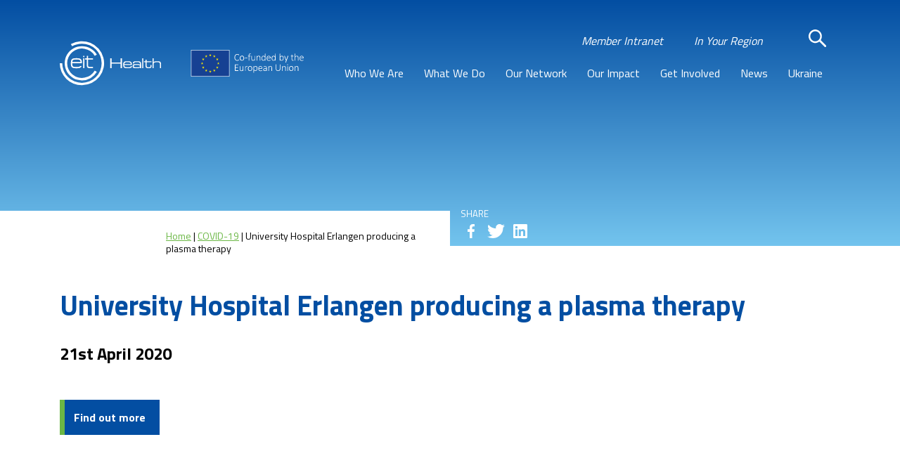

--- FILE ---
content_type: text/html; charset=UTF-8
request_url: https://eithealth.eu/covid-19-news/university-hospital-erlangen-producing-a-plasma-therapy/
body_size: 17525
content:

<!doctype html>
<html lang="en-US">
<head>
	<!-- Google Tag Manager -->
  <script type="text/javascript">window.dataLayer = window.dataLayer || [];
    function gtag() {
      dataLayer.push(arguments)
    }
    gtag("consent", "default", {
      ad_user_data: "denied",
      ad_personalization: "denied",
      ad_storage: "denied",
      analytics_storage: "denied",
      functionality_storage: "granted",
      wait_for_update: 2000
    });
    gtag("set", "ads_data_redaction", true);</script>
  <script>(function(w,d,s,l,i){w[l]=w[l]||[];w[l].push({'gtm.start':
	new Date().getTime(),event:'gtm.js'});var f=d.getElementsByTagName(s)[0],
	j=d.createElement(s),dl=l!='dataLayer'?'&l='+l:'';j.async=true;j.src=
	'https://www.googletagmanager.com/gtm.js?id='+i+dl;f.parentNode.insertBefore(j,f);
	})(window,document,'script','dataLayer','GTM-P4Z3D8F');</script>
	<!-- End Google Tag Manager -->

	<meta charset="UTF-8">
	<meta name="viewport" content="width=device-width, initial-scale=1">
	<meta name="google-site-verification" content="aSFojh9oPEaOiLz9glPDvTkP5TFHfcoxlHrWoqdeqw8" />
	        <link rel="profile" href="https://gmpg.org/xfn/11">

	                        <!-- Matomo -->
<script>
  var _paq = window._paq = window._paq || [];
  /* tracker methods like "setCustomDimension" should be called before "trackPageView" */
  _paq.push(["disableCampaignParameters"]);
  _paq.push(["disableCookies"]);
  _paq.push(['trackPageView']);
  _paq.push(['enableLinkTracking']);
  (function() {
    var u="https://stats.app.eithealth.eu/";
    _paq.push(['setTrackerUrl', u+'matomo.php']);
    _paq.push(['setSiteId', '1']);
    var d=document, g=d.createElement('script'), s=d.getElementsByTagName('script')[0];
    g.async=true; g.src=u+'matomo.js'; s.parentNode.insertBefore(g,s);
  })();
</script>
<noscript><p><img referrerpolicy="no-referrer-when-downgrade" src="https://stats.app.eithealth.eu/matomo.php?idsite=1&amp;rec=1" style="border:0;" alt="" /></p></noscript>
<!-- End Matomo Code -->	        <meta name='robots' content='index, follow, max-image-preview:large, max-snippet:-1, max-video-preview:-1' />

	<!-- This site is optimized with the Yoast SEO plugin v26.7 - https://yoast.com/wordpress/plugins/seo/ -->
	<title>University Hospital Erlangen producing a plasma therapy - EIT Health</title>
	<link rel="canonical" href="https://eithealth.eu/covid-19-news/university-hospital-erlangen-producing-a-plasma-therapy/" />
	<meta property="og:locale" content="en_US" />
	<meta property="og:type" content="article" />
	<meta property="og:title" content="University Hospital Erlangen producing a plasma therapy - EIT Health" />
	<meta property="og:description" content="EIT Health member uses plasma from the blood of recovered COVID-19 patients, an approach that has shown promise" />
	<meta property="og:url" content="https://eithealth.eu/covid-19-news/university-hospital-erlangen-producing-a-plasma-therapy/" />
	<meta property="og:site_name" content="EIT Health" />
	<meta property="article:modified_time" content="2025-01-08T10:19:33+00:00" />
	<meta property="og:image" content="https://eithealth.eu/wp-content/uploads/2020/03/Covid19_BioM@2x-1.png" />
	<meta property="og:image:width" content="700" />
	<meta property="og:image:height" content="440" />
	<meta property="og:image:type" content="image/png" />
	<meta name="twitter:card" content="summary_large_image" />
	<meta name="twitter:label1" content="Est. reading time" />
	<meta name="twitter:data1" content="1 minute" />
	<script type="application/ld+json" class="yoast-schema-graph">{"@context":"https://schema.org","@graph":[{"@type":"WebPage","@id":"https://eithealth.eu/covid-19-news/university-hospital-erlangen-producing-a-plasma-therapy/","url":"https://eithealth.eu/covid-19-news/university-hospital-erlangen-producing-a-plasma-therapy/","name":"University Hospital Erlangen producing a plasma therapy - EIT Health","isPartOf":{"@id":"https://eithealth.eu/#website"},"primaryImageOfPage":{"@id":"https://eithealth.eu/covid-19-news/university-hospital-erlangen-producing-a-plasma-therapy/#primaryimage"},"image":{"@id":"https://eithealth.eu/covid-19-news/university-hospital-erlangen-producing-a-plasma-therapy/#primaryimage"},"thumbnailUrl":"https://eithealth.eu/wp-content/uploads/2020/03/Covid19_BioM@2x-1.png","datePublished":"2020-04-21T08:39:47+00:00","dateModified":"2025-01-08T10:19:33+00:00","inLanguage":"en-US","potentialAction":[{"@type":"ReadAction","target":["https://eithealth.eu/covid-19-news/university-hospital-erlangen-producing-a-plasma-therapy/"]}]},{"@type":"ImageObject","inLanguage":"en-US","@id":"https://eithealth.eu/covid-19-news/university-hospital-erlangen-producing-a-plasma-therapy/#primaryimage","url":"https://eithealth.eu/wp-content/uploads/2020/03/Covid19_BioM@2x-1.png","contentUrl":"https://eithealth.eu/wp-content/uploads/2020/03/Covid19_BioM@2x-1.png","width":700,"height":440},{"@type":"WebSite","@id":"https://eithealth.eu/#website","url":"https://eithealth.eu/","name":"EIT Health","description":"","potentialAction":[{"@type":"SearchAction","target":{"@type":"EntryPoint","urlTemplate":"https://eithealth.eu/?s={search_term_string}"},"query-input":{"@type":"PropertyValueSpecification","valueRequired":true,"valueName":"search_term_string"}}],"inLanguage":"en-US"}]}</script>
	<!-- / Yoast SEO plugin. -->


<link rel="alternate" title="oEmbed (JSON)" type="application/json+oembed" href="https://eithealth.eu/wp-json/oembed/1.0/embed?url=https%3A%2F%2Feithealth.eu%2Fcovid-19-news%2Funiversity-hospital-erlangen-producing-a-plasma-therapy%2F" />
<link rel="alternate" title="oEmbed (XML)" type="text/xml+oembed" href="https://eithealth.eu/wp-json/oembed/1.0/embed?url=https%3A%2F%2Feithealth.eu%2Fcovid-19-news%2Funiversity-hospital-erlangen-producing-a-plasma-therapy%2F&#038;format=xml" />
<style id='wp-img-auto-sizes-contain-inline-css' type='text/css'>
img:is([sizes=auto i],[sizes^="auto," i]){contain-intrinsic-size:3000px 1500px}
/*# sourceURL=wp-img-auto-sizes-contain-inline-css */
</style>
<link rel='stylesheet' id='formidable-css' href='https://eithealth.eu/wp-content/plugins/formidable/css/formidableforms.css?ver=1161237' type='text/css' media='all' />
<style id='wp-emoji-styles-inline-css' type='text/css'>

	img.wp-smiley, img.emoji {
		display: inline !important;
		border: none !important;
		box-shadow: none !important;
		height: 1em !important;
		width: 1em !important;
		margin: 0 0.07em !important;
		vertical-align: -0.1em !important;
		background: none !important;
		padding: 0 !important;
	}
/*# sourceURL=wp-emoji-styles-inline-css */
</style>
<link rel='stylesheet' id='wp-block-library-css' href='https://eithealth.eu/wp-includes/css/dist/block-library/style.min.css?ver=6.9' type='text/css' media='all' />
<style id='global-styles-inline-css' type='text/css'>
:root{--wp--preset--aspect-ratio--square: 1;--wp--preset--aspect-ratio--4-3: 4/3;--wp--preset--aspect-ratio--3-4: 3/4;--wp--preset--aspect-ratio--3-2: 3/2;--wp--preset--aspect-ratio--2-3: 2/3;--wp--preset--aspect-ratio--16-9: 16/9;--wp--preset--aspect-ratio--9-16: 9/16;--wp--preset--color--black: #000000;--wp--preset--color--cyan-bluish-gray: #abb8c3;--wp--preset--color--white: #ffffff;--wp--preset--color--pale-pink: #f78da7;--wp--preset--color--vivid-red: #cf2e2e;--wp--preset--color--luminous-vivid-orange: #ff6900;--wp--preset--color--luminous-vivid-amber: #fcb900;--wp--preset--color--light-green-cyan: #7bdcb5;--wp--preset--color--vivid-green-cyan: #00d084;--wp--preset--color--pale-cyan-blue: #8ed1fc;--wp--preset--color--vivid-cyan-blue: #0693e3;--wp--preset--color--vivid-purple: #9b51e0;--wp--preset--gradient--vivid-cyan-blue-to-vivid-purple: linear-gradient(135deg,rgb(6,147,227) 0%,rgb(155,81,224) 100%);--wp--preset--gradient--light-green-cyan-to-vivid-green-cyan: linear-gradient(135deg,rgb(122,220,180) 0%,rgb(0,208,130) 100%);--wp--preset--gradient--luminous-vivid-amber-to-luminous-vivid-orange: linear-gradient(135deg,rgb(252,185,0) 0%,rgb(255,105,0) 100%);--wp--preset--gradient--luminous-vivid-orange-to-vivid-red: linear-gradient(135deg,rgb(255,105,0) 0%,rgb(207,46,46) 100%);--wp--preset--gradient--very-light-gray-to-cyan-bluish-gray: linear-gradient(135deg,rgb(238,238,238) 0%,rgb(169,184,195) 100%);--wp--preset--gradient--cool-to-warm-spectrum: linear-gradient(135deg,rgb(74,234,220) 0%,rgb(151,120,209) 20%,rgb(207,42,186) 40%,rgb(238,44,130) 60%,rgb(251,105,98) 80%,rgb(254,248,76) 100%);--wp--preset--gradient--blush-light-purple: linear-gradient(135deg,rgb(255,206,236) 0%,rgb(152,150,240) 100%);--wp--preset--gradient--blush-bordeaux: linear-gradient(135deg,rgb(254,205,165) 0%,rgb(254,45,45) 50%,rgb(107,0,62) 100%);--wp--preset--gradient--luminous-dusk: linear-gradient(135deg,rgb(255,203,112) 0%,rgb(199,81,192) 50%,rgb(65,88,208) 100%);--wp--preset--gradient--pale-ocean: linear-gradient(135deg,rgb(255,245,203) 0%,rgb(182,227,212) 50%,rgb(51,167,181) 100%);--wp--preset--gradient--electric-grass: linear-gradient(135deg,rgb(202,248,128) 0%,rgb(113,206,126) 100%);--wp--preset--gradient--midnight: linear-gradient(135deg,rgb(2,3,129) 0%,rgb(40,116,252) 100%);--wp--preset--font-size--small: 13px;--wp--preset--font-size--medium: 20px;--wp--preset--font-size--large: 36px;--wp--preset--font-size--x-large: 42px;--wp--preset--spacing--20: 0.44rem;--wp--preset--spacing--30: 0.67rem;--wp--preset--spacing--40: 1rem;--wp--preset--spacing--50: 1.5rem;--wp--preset--spacing--60: 2.25rem;--wp--preset--spacing--70: 3.38rem;--wp--preset--spacing--80: 5.06rem;--wp--preset--shadow--natural: 6px 6px 9px rgba(0, 0, 0, 0.2);--wp--preset--shadow--deep: 12px 12px 50px rgba(0, 0, 0, 0.4);--wp--preset--shadow--sharp: 6px 6px 0px rgba(0, 0, 0, 0.2);--wp--preset--shadow--outlined: 6px 6px 0px -3px rgb(255, 255, 255), 6px 6px rgb(0, 0, 0);--wp--preset--shadow--crisp: 6px 6px 0px rgb(0, 0, 0);}:where(.is-layout-flex){gap: 0.5em;}:where(.is-layout-grid){gap: 0.5em;}body .is-layout-flex{display: flex;}.is-layout-flex{flex-wrap: wrap;align-items: center;}.is-layout-flex > :is(*, div){margin: 0;}body .is-layout-grid{display: grid;}.is-layout-grid > :is(*, div){margin: 0;}:where(.wp-block-columns.is-layout-flex){gap: 2em;}:where(.wp-block-columns.is-layout-grid){gap: 2em;}:where(.wp-block-post-template.is-layout-flex){gap: 1.25em;}:where(.wp-block-post-template.is-layout-grid){gap: 1.25em;}.has-black-color{color: var(--wp--preset--color--black) !important;}.has-cyan-bluish-gray-color{color: var(--wp--preset--color--cyan-bluish-gray) !important;}.has-white-color{color: var(--wp--preset--color--white) !important;}.has-pale-pink-color{color: var(--wp--preset--color--pale-pink) !important;}.has-vivid-red-color{color: var(--wp--preset--color--vivid-red) !important;}.has-luminous-vivid-orange-color{color: var(--wp--preset--color--luminous-vivid-orange) !important;}.has-luminous-vivid-amber-color{color: var(--wp--preset--color--luminous-vivid-amber) !important;}.has-light-green-cyan-color{color: var(--wp--preset--color--light-green-cyan) !important;}.has-vivid-green-cyan-color{color: var(--wp--preset--color--vivid-green-cyan) !important;}.has-pale-cyan-blue-color{color: var(--wp--preset--color--pale-cyan-blue) !important;}.has-vivid-cyan-blue-color{color: var(--wp--preset--color--vivid-cyan-blue) !important;}.has-vivid-purple-color{color: var(--wp--preset--color--vivid-purple) !important;}.has-black-background-color{background-color: var(--wp--preset--color--black) !important;}.has-cyan-bluish-gray-background-color{background-color: var(--wp--preset--color--cyan-bluish-gray) !important;}.has-white-background-color{background-color: var(--wp--preset--color--white) !important;}.has-pale-pink-background-color{background-color: var(--wp--preset--color--pale-pink) !important;}.has-vivid-red-background-color{background-color: var(--wp--preset--color--vivid-red) !important;}.has-luminous-vivid-orange-background-color{background-color: var(--wp--preset--color--luminous-vivid-orange) !important;}.has-luminous-vivid-amber-background-color{background-color: var(--wp--preset--color--luminous-vivid-amber) !important;}.has-light-green-cyan-background-color{background-color: var(--wp--preset--color--light-green-cyan) !important;}.has-vivid-green-cyan-background-color{background-color: var(--wp--preset--color--vivid-green-cyan) !important;}.has-pale-cyan-blue-background-color{background-color: var(--wp--preset--color--pale-cyan-blue) !important;}.has-vivid-cyan-blue-background-color{background-color: var(--wp--preset--color--vivid-cyan-blue) !important;}.has-vivid-purple-background-color{background-color: var(--wp--preset--color--vivid-purple) !important;}.has-black-border-color{border-color: var(--wp--preset--color--black) !important;}.has-cyan-bluish-gray-border-color{border-color: var(--wp--preset--color--cyan-bluish-gray) !important;}.has-white-border-color{border-color: var(--wp--preset--color--white) !important;}.has-pale-pink-border-color{border-color: var(--wp--preset--color--pale-pink) !important;}.has-vivid-red-border-color{border-color: var(--wp--preset--color--vivid-red) !important;}.has-luminous-vivid-orange-border-color{border-color: var(--wp--preset--color--luminous-vivid-orange) !important;}.has-luminous-vivid-amber-border-color{border-color: var(--wp--preset--color--luminous-vivid-amber) !important;}.has-light-green-cyan-border-color{border-color: var(--wp--preset--color--light-green-cyan) !important;}.has-vivid-green-cyan-border-color{border-color: var(--wp--preset--color--vivid-green-cyan) !important;}.has-pale-cyan-blue-border-color{border-color: var(--wp--preset--color--pale-cyan-blue) !important;}.has-vivid-cyan-blue-border-color{border-color: var(--wp--preset--color--vivid-cyan-blue) !important;}.has-vivid-purple-border-color{border-color: var(--wp--preset--color--vivid-purple) !important;}.has-vivid-cyan-blue-to-vivid-purple-gradient-background{background: var(--wp--preset--gradient--vivid-cyan-blue-to-vivid-purple) !important;}.has-light-green-cyan-to-vivid-green-cyan-gradient-background{background: var(--wp--preset--gradient--light-green-cyan-to-vivid-green-cyan) !important;}.has-luminous-vivid-amber-to-luminous-vivid-orange-gradient-background{background: var(--wp--preset--gradient--luminous-vivid-amber-to-luminous-vivid-orange) !important;}.has-luminous-vivid-orange-to-vivid-red-gradient-background{background: var(--wp--preset--gradient--luminous-vivid-orange-to-vivid-red) !important;}.has-very-light-gray-to-cyan-bluish-gray-gradient-background{background: var(--wp--preset--gradient--very-light-gray-to-cyan-bluish-gray) !important;}.has-cool-to-warm-spectrum-gradient-background{background: var(--wp--preset--gradient--cool-to-warm-spectrum) !important;}.has-blush-light-purple-gradient-background{background: var(--wp--preset--gradient--blush-light-purple) !important;}.has-blush-bordeaux-gradient-background{background: var(--wp--preset--gradient--blush-bordeaux) !important;}.has-luminous-dusk-gradient-background{background: var(--wp--preset--gradient--luminous-dusk) !important;}.has-pale-ocean-gradient-background{background: var(--wp--preset--gradient--pale-ocean) !important;}.has-electric-grass-gradient-background{background: var(--wp--preset--gradient--electric-grass) !important;}.has-midnight-gradient-background{background: var(--wp--preset--gradient--midnight) !important;}.has-small-font-size{font-size: var(--wp--preset--font-size--small) !important;}.has-medium-font-size{font-size: var(--wp--preset--font-size--medium) !important;}.has-large-font-size{font-size: var(--wp--preset--font-size--large) !important;}.has-x-large-font-size{font-size: var(--wp--preset--font-size--x-large) !important;}
/*# sourceURL=global-styles-inline-css */
</style>

<style id='classic-theme-styles-inline-css' type='text/css'>
/*! This file is auto-generated */
.wp-block-button__link{color:#fff;background-color:#32373c;border-radius:9999px;box-shadow:none;text-decoration:none;padding:calc(.667em + 2px) calc(1.333em + 2px);font-size:1.125em}.wp-block-file__button{background:#32373c;color:#fff;text-decoration:none}
/*# sourceURL=/wp-includes/css/classic-themes.min.css */
</style>
<link rel='stylesheet' id='wpml-legacy-horizontal-list-0-css' href='https://eithealth.eu/wp-content/plugins/sitepress-multilingual-cms/templates/language-switchers/legacy-list-horizontal/style.min.css?ver=1' type='text/css' media='all' />
<link rel='stylesheet' id='wpml-menu-item-0-css' href='https://eithealth.eu/wp-content/plugins/sitepress-multilingual-cms/templates/language-switchers/menu-item/style.min.css?ver=1' type='text/css' media='all' />
<link rel='stylesheet' id='eit-health-style-css' href='https://eithealth.eu/wp-content/themes/eit-health/dist/css/main.css?ver=73951987576' type='text/css' media='all' />
<script type="text/javascript" id="answerpack-seo-js-extra">
/* <![CDATA[ */
var answerpackseo_settings = {"build":"11","version":"1.3","options":"","functions":{"sitemap":true,"rewrite":true,"central":false}};
//# sourceURL=answerpack-seo-js-extra
/* ]]> */
</script>
<script type="text/javascript" src="https://eithealth.eu/wp-content/plugins/answerpackseo/js/answerpack_seo.js?ver=6.9" id="answerpack-seo-js"></script>
<script type="text/javascript" src="https://eithealth.eu/wp-includes/js/jquery/jquery.min.js?ver=3.7.1" id="jquery-core-js"></script>
<script type="text/javascript" src="https://eithealth.eu/wp-includes/js/jquery/jquery-migrate.min.js?ver=3.4.1" id="jquery-migrate-js"></script>
<link rel="https://api.w.org/" href="https://eithealth.eu/wp-json/" /><link rel="EditURI" type="application/rsd+xml" title="RSD" href="https://eithealth.eu/xmlrpc.php?rsd" />
<link rel='shortlink' href='https://eithealth.eu/?p=24657' />
<meta name="generator" content="WPML ver:4.8.6 stt:1,4,3,2,50;" />
<script>document.documentElement.className += " js";</script>
<script type="text/javascript">
           var ajaxurl = "https://eithealth.eu/wp-admin/admin-ajax.php";
         </script><link rel="icon" href="https://eithealth.eu/wp-content/uploads/2019/06/favicon.ico" sizes="32x32" />
<link rel="icon" href="https://eithealth.eu/wp-content/uploads/2019/06/favicon.ico" sizes="192x192" />
<link rel="apple-touch-icon" href="https://eithealth.eu/wp-content/uploads/2019/06/favicon.ico" />
<meta name="msapplication-TileImage" content="https://eithealth.eu/wp-content/uploads/2019/06/favicon.ico" />
</head>

<body class="wp-singular covid-19-news-template-default single single-covid-19-news postid-24657 wp-theme-eit-health covid-19-news-university-hospital-erlangen-producing-a-plasma-therapy">
    <!-- Google Tag Manager (noscript) -->
    <noscript><iframe src="https://www.googletagmanager.com/ns.html?id=GTM-P4Z3D8F"
    height="0" width="0" style="display:none;visibility:hidden"></iframe></noscript>
	<!-- End Google Tag Manager (noscript) -->

	<!-- <a class="skip-link screen-reader-text" href="#content">Skip to content</a> -->

	<header class="site-header" role="banner">
	<div class="container">
		<div class="row">
			<div class="col-8 col-md-4">
				<div class="site-branding">
					<a href="/">
						<svg xmlns="http://www.w3.org/2000/svg" width="174" height="76.152" viewBox="0 0 174 76.152" id="main-logo">
								<g transform="translate(-534.297 -328.371)">
								<rect id="Rectangle_4" data-name="Rectangle 4" width="2.15" height="2.15" transform="translate(574.497 353.737)" fill="#fff"/>
								<rect id="Rectangle_5" data-name="Rectangle 5" width="2.15" height="16.928" transform="translate(574.497 357.982)" fill="#fff"/>
								<path id="Path_1" data-name="Path 1" d="M572.795,349.033h2.15v4.245h8.438v2.15h-8.438v10.533a2.078,2.078,0,0,0,2.1,2.15h6.342v2.1H577.04a4.254,4.254,0,0,1-4.245-4.246V355.428h-3.171v-2.15h3.171Z" transform="translate(8.043 4.704)" fill="#fff"/>
								<path id="Path_2" data-name="Path 2" d="M566.453,358.873H552.319a4.085,4.085,0,0,1,1.182-3.225,3.986,3.986,0,0,1,2.043-.859,22.213,22.213,0,0,1,3.868-.269,23.149,23.149,0,0,1,3.87.269,4.2,4.2,0,0,1,2.043.859,3.9,3.9,0,0,1,1.128,3.225m-14.134,2.15h16.552a19.889,19.889,0,0,0-.323-4.191,6.252,6.252,0,0,0-1.128-2.418,5.33,5.33,0,0,0-2.687-1.666,24.661,24.661,0,0,0-5.373-.431,25.258,25.258,0,0,0-5.429.431,4.966,4.966,0,0,0-2.633,1.666,5.029,5.029,0,0,0-1.128,2.418,23.192,23.192,0,0,0-.376,4.191,22.5,22.5,0,0,0,.376,4.138,5.034,5.034,0,0,0,1.128,2.418,4.68,4.68,0,0,0,2.633,1.666,22.215,22.215,0,0,0,5.429.43,21.7,21.7,0,0,0,5.373-.43,5,5,0,0,0,2.687-1.666,5.424,5.424,0,0,0,.967-1.828h-2.525a5.93,5.93,0,0,1-.538.646,4.783,4.783,0,0,1-2.043.859,24.275,24.275,0,0,1-3.87.215,23.418,23.418,0,0,1-3.868-.215,4.5,4.5,0,0,1-2.043-.859,3.8,3.8,0,0,1-1.128-2.687c-.054-.861-.054-1.774-.054-2.687" transform="translate(3.528 5.451)" fill="#fff"/>
								<path id="Path_3" data-name="Path 3" d="M572.4,404.523a38.076,38.076,0,1,0-19.025-71.047l2.1,3.655a33.484,33.484,0,0,1,16.928-4.514,33.857,33.857,0,1,1-33.858,33.858H534.3a38.1,38.1,0,0,0,38.1,38.049" transform="translate(0 0)" fill="#fff"/>
								<path id="Path_4" data-name="Path 4" d="M570.825,394.512a29.544,29.544,0,0,0,25.635-14.833l-3.655-2.1a25.393,25.393,0,1,1,0-25.42l3.655-2.1a29.614,29.614,0,1,0-25.635,44.445" transform="translate(1.575 1.575)" fill="#fff"/>
								<path id="Path_5" data-name="Path 5" d="M604.982,369.42h2.256v-7.792h15.585v7.792h2.258V352.492h-2.258v7.147H607.238v-7.147h-2.256Zm35.255-3.6h1.935a3.127,3.127,0,0,1-1.451,2.9c-.967.592-2.633.861-5.052.861a31.8,31.8,0,0,1-4.461-.215,5.529,5.529,0,0,1-2.311-.807q-1.773-1.21-1.773-5a7.71,7.71,0,0,1,.751-3.924,3.664,3.664,0,0,1,2.043-1.666,15.085,15.085,0,0,1,4.568-.484,20.281,20.281,0,0,1,4.353.323,4.08,4.08,0,0,1,3.117,3.063,18.206,18.206,0,0,1,.268,3.063H629.112a4.454,4.454,0,0,0,.861,3.01,3.215,3.215,0,0,0,1.719.805,30.92,30.92,0,0,0,3.817.162,18.122,18.122,0,0,0,2.9-.162,2.456,2.456,0,0,0,1.4-.7,2.064,2.064,0,0,0,.43-1.236m-.108-3.439a2.808,2.808,0,0,0-.913-2.418,3.7,3.7,0,0,0-1.666-.645,21.926,21.926,0,0,0-3.117-.162,17.948,17.948,0,0,0-2.794.162,3.561,3.561,0,0,0-1.451.59,3.325,3.325,0,0,0-1.021,2.473Zm5.75-1.182h-1.935v-.484a2.473,2.473,0,0,1,1.4-2.527c.915-.484,2.635-.7,5.214-.7a25.826,25.826,0,0,1,4.3.269,3.925,3.925,0,0,1,2.042,1.075,2.445,2.445,0,0,1,.807,1.451,16.435,16.435,0,0,1,.215,2.955v6.18h-1.881l.054-1.343h-.108a3.33,3.33,0,0,1-1.666,1.236,17.5,17.5,0,0,1-3.655.269,37.488,37.488,0,0,1-4.3-.162,3.851,3.851,0,0,1-1.827-.591,2.625,2.625,0,0,1-.859-1.075,5.1,5.1,0,0,1-.269-1.773,5.632,5.632,0,0,1,.376-2.1,2.455,2.455,0,0,1,1.236-1.074,14.784,14.784,0,0,1,4.406-.376,29.356,29.356,0,0,1,4.73.215,2.477,2.477,0,0,1,1.72,1.02h.161v-1.235a3.574,3.574,0,0,0-.538-2.258,2.557,2.557,0,0,0-1.505-.807,16.63,16.63,0,0,0-3.332-.215,14.223,14.223,0,0,0-3.87.323,1.534,1.534,0,0,0-.913,1.558Zm4.783,2.848c-1.558,0-2.633.054-3.224.107a4.8,4.8,0,0,0-1.29.269,1.81,1.81,0,0,0-.752,1.612,1.575,1.575,0,0,0,.86,1.559,18.737,18.737,0,0,0,4.783.323,12.338,12.338,0,0,0,3.922-.377,1.46,1.46,0,0,0,.967-1.558,1.5,1.5,0,0,0-1.074-1.505,13.676,13.676,0,0,0-4.193-.43m9.244,5.374h1.881V352.492h-1.881Zm5.8-11.77h-2.9v1.613h2.9v5.7a18.125,18.125,0,0,0,.107,2.1,2.976,2.976,0,0,0,.538,1.182,2.723,2.723,0,0,0,1.612,1.021,10.451,10.451,0,0,0,2.956.323,10.287,10.287,0,0,0,2.9-.323,2.818,2.818,0,0,0,1.558-1.128,3.705,3.705,0,0,0,.484-1.236,17.743,17.743,0,0,0,.108-2.043V364.1h-1.828v.751c0,.7-.053,1.236-.053,1.505a1.61,1.61,0,0,1-.323.753,1.479,1.479,0,0,1-.859.645,7.518,7.518,0,0,1-1.828.162,9.663,9.663,0,0,1-2.042-.162,1.725,1.725,0,0,1-1.021-.591,1.975,1.975,0,0,1-.377-.753c-.053-.269-.053-.913-.107-2.043v-5.1h8.276v-1.613h-8.276v-2.9h-1.827Zm11.876-5.159h1.881v6.933h.108a3.111,3.111,0,0,1,1.881-1.505,14.522,14.522,0,0,1,4.138-.43,15.385,15.385,0,0,1,3.654.323,3.308,3.308,0,0,1,1.935.967,3.579,3.579,0,0,1,.807,1.558,16.948,16.948,0,0,1,.215,2.956v6.126h-1.881v-5.536a24.323,24.323,0,0,0-.108-2.525,2.674,2.674,0,0,0-.536-1.182,2.719,2.719,0,0,0-1.451-.807,13.261,13.261,0,0,0-2.9-.215,13.614,13.614,0,0,0-3.332.323,3.162,3.162,0,0,0-1.828.967,3.238,3.238,0,0,0-.591,1.128,12.408,12.408,0,0,0-.108,2.31v5.536h-1.881Z" transform="translate(16.092 5.491)" fill="#fff"/>
							</g>
						</svg>
						<svg xmlns="http://www.w3.org/2000/svg" version="1.1" id="euroflag" x="0px" y="0px" viewBox="0 0 277.4 75" style="enable-background:new 0 0 277.4 75;" xml:space="preserve">

							<rect x="8.1" y="7.5" class="st0" width="89.5" height="60.5"/>
							<polygon class="st1" points="51,21.4 52.8,20.1 54.6,21.4 53.9,19.2 55.8,17.9 53.5,17.9 52.8,15.7 52.1,17.9 49.8,17.9 51.7,19.2   "/>
							<polygon class="st1" points="41.4,24 43.3,22.6 45.1,24 44.4,21.8 46.3,20.4 44,20.4 43.3,18.2 42.6,20.5 40.3,20.4 42.2,21.8 "/>
							<polygon class="st1" points="36.3,25.2 35.6,27.4 33.3,27.4 35.2,28.8 34.5,30.9 36.3,29.6 38.2,30.9 37.5,28.8 39.3,27.4 37,27.4   "/>
							<polygon class="st1" points="33.8,39.1 35.6,40.4 34.9,38.3 36.8,36.9 34.5,36.9 33.8,34.7 33.1,36.9 30.8,36.9 32.6,38.3   31.9,40.4 "/>
							<polygon class="st1" points="37,46.5 36.3,44.3 35.6,46.5 33.3,46.5 35.2,47.8 34.5,50 36.3,48.6 38.2,50 37.5,47.8 39.3,46.5 "/>
							<polygon class="st1" points="44,53.4 43.3,51.2 42.6,53.4 40.3,53.4 42.2,54.8 41.5,56.9 43.3,55.6 45.1,56.9 44.4,54.8 46.3,53.4   "/>
							<polygon class="st1" points="53.5,56 52.8,53.8 52.1,56 49.8,56 51.7,57.3 51,59.5 52.8,58.1 54.6,59.5 53.9,57.3 55.8,56 "/>
							<polygon class="st1" points="63,53.4 62.3,51.2 61.6,53.4 59.3,53.4 61.2,54.8 60.5,56.9 62.3,55.6 64.2,56.9 63.4,54.8 65.3,53.4   "/>
							<polygon class="st1" points="70,46.5 69.3,44.3 68.6,46.5 66.3,46.5 68.2,47.8 67.4,50 69.3,48.6 71.1,50 70.4,47.8 72.3,46.5 "/>
							<polygon class="st1" points="74.8,36.9 72.5,36.9 71.8,34.7 71.1,36.9 68.8,36.9 70.7,38.2 70,40.4 71.8,39.1 73.7,40.4 72.9,38.2   "/>
							<polygon class="st1" points="67.4,30.9 69.3,29.6 71.1,30.9 70.4,28.7 72.3,27.4 70,27.4 69.3,25.2 68.6,27.4 66.3,27.4 68.2,28.7   "/>
							<polygon class="st1" points="62.3,18.2 61.6,20.5 59.3,20.4 61.2,21.8 60.5,24 62.3,22.6 64.2,24 63.5,21.8 65.3,20.4 63,20.4 "/>
							<g class="st2">
							<path class="st3" d="M120.7,29.4c0,0.1,0,0.2,0,0.2s0,0.1,0,0.2c0,0.1,0,0.1-0.1,0.2c0,0-0.1,0.1-0.2,0.2s-0.2,0.2-0.5,0.4   s-0.6,0.3-0.9,0.5c-0.4,0.2-0.8,0.3-1.3,0.4s-1,0.2-1.6,0.2c-1,0-1.8-0.2-2.6-0.5s-1.4-0.8-2-1.5s-1-1.4-1.3-2.4s-0.4-2-0.4-3.2   s0.2-2.3,0.5-3.3s0.8-1.8,1.3-2.5c0.6-0.7,1.2-1.2,2-1.6c0.8-0.4,1.7-0.5,2.6-0.5c0.5,0,0.9,0,1.3,0.1c0.4,0.1,0.8,0.2,1.2,0.3   s0.7,0.3,1,0.5s0.5,0.3,0.6,0.4c0.1,0.1,0.2,0.2,0.2,0.2s0,0.1,0.1,0.2s0,0.1,0,0.2c0,0.1,0,0.2,0,0.3s0,0.2,0,0.3s0,0.2-0.1,0.2   s-0.1,0.1-0.1,0.1h-0.1c-0.1,0-0.3-0.1-0.5-0.2c-0.2-0.2-0.5-0.3-0.8-0.5s-0.7-0.4-1.2-0.5c-0.5-0.2-1-0.2-1.7-0.2s-1.4,0.1-2,0.4   c-0.6,0.3-1.1,0.7-1.5,1.3s-0.8,1.2-1,2s-0.4,1.7-0.4,2.8c0,1,0.1,1.9,0.3,2.7s0.5,1.4,0.9,2c0.4,0.5,0.9,0.9,1.5,1.2   s1.3,0.4,2.1,0.4c0.6,0,1.2-0.1,1.7-0.2s0.9-0.3,1.2-0.5s0.6-0.4,0.8-0.5c0.2-0.2,0.4-0.2,0.5-0.2h0.1l0.1,0.1c0,0,0,0.1,0,0.2   S120.7,29.3,120.7,29.4z"/>
							<path class="st3" d="M132.5,25.8c0,0.8-0.1,1.6-0.3,2.3s-0.5,1.3-1,1.8s-1,0.9-1.6,1.2s-1.4,0.4-2.3,0.4c-0.8,0-1.5-0.1-2.2-0.4   c-0.6-0.3-1.1-0.6-1.6-1.1c-0.4-0.5-0.7-1.1-0.9-1.8s-0.3-1.5-0.3-2.4c0-0.8,0.1-1.6,0.3-2.3s0.5-1.3,1-1.8c0.4-0.5,1-0.9,1.6-1.2   s1.4-0.4,2.3-0.4c0.8,0,1.5,0.1,2.2,0.4c0.6,0.3,1.1,0.6,1.5,1.1s0.7,1.1,0.9,1.8C132.4,24.2,132.5,24.9,132.5,25.8z M131,25.9   c0-0.6-0.1-1.2-0.2-1.7c-0.1-0.5-0.3-1-0.6-1.4s-0.6-0.7-1.1-1c-0.5-0.2-1-0.4-1.7-0.4c-0.6,0-1.2,0.1-1.6,0.3   c-0.5,0.2-0.8,0.5-1.1,0.9s-0.5,0.9-0.6,1.4s-0.2,1.1-0.2,1.8c0,0.6,0.1,1.2,0.2,1.7c0.1,0.5,0.3,1,0.6,1.4s0.6,0.7,1.1,1   c0.5,0.2,1,0.4,1.7,0.4c0.6,0,1.2-0.1,1.6-0.3s0.8-0.5,1.1-0.9s0.5-0.9,0.6-1.4C131,27.2,131,26.6,131,25.9z"/>
							</g>
							<g class="st2">
							<path class="st3" d="M140.1,25.5c0,0.2,0,0.4-0.1,0.5s-0.1,0.1-0.2,0.1h-4.9c-0.1,0-0.2,0-0.3-0.1s-0.1-0.2-0.1-0.5   c0-0.2,0-0.4,0.1-0.5s0.2-0.1,0.3-0.1h4.9h0.1L140,25c0,0,0.1,0.1,0.1,0.2S140.1,25.4,140.1,25.5z"/>
							</g>
							<g class="st2">
							<path class="st3" d="M148.1,16.1c0,0.1,0,0.2,0,0.3s0,0.1,0,0.2s0,0.1-0.1,0.1s-0.1,0-0.1,0c-0.1,0-0.1,0-0.2-0.1s-0.2-0.1-0.3-0.1   s-0.3-0.1-0.5-0.1s-0.4-0.1-0.6-0.1c-0.3,0-0.6,0.1-0.8,0.2c-0.2,0.1-0.4,0.3-0.5,0.5s-0.2,0.5-0.3,0.9s-0.1,0.8-0.1,1.3v1.3h2.6   c0.1,0,0.1,0,0.1,0l0.1,0.1c0,0.1,0.1,0.1,0.1,0.2s0,0.2,0,0.3c0,0.2,0,0.3-0.1,0.4c-0.1,0.1-0.1,0.1-0.2,0.1h-2.6v9.6v0.1   l-0.1,0.1c0,0-0.1,0-0.2,0.1c-0.1,0-0.2,0-0.3,0s-0.2,0-0.3,0s-0.2,0-0.2-0.1s-0.1-0.1-0.1-0.1v-0.1v-9.6h-1.6   c-0.1,0-0.2,0-0.3-0.1s-0.1-0.2-0.1-0.4c0-0.1,0-0.2,0-0.3s0-0.1,0.1-0.2l0.1-0.1h0.1h1.6v-1.2c0-0.7,0.1-1.4,0.2-1.9   c0.1-0.5,0.3-0.9,0.6-1.3c0.3-0.3,0.6-0.6,1-0.7c0.4-0.1,0.9-0.2,1.4-0.2c0.3,0,0.5,0,0.8,0.1c0.2,0.1,0.4,0.1,0.6,0.2   c0.1,0.1,0.2,0.1,0.3,0.2s0.1,0.1,0.1,0.2s0,0.1,0.1,0.2C148.1,15.9,148.1,16,148.1,16.1z"/>
							<path class="st3" d="M158.1,31.2L158.1,31.2l-0.1,0.2c0,0-0.1,0-0.2,0.1c-0.1,0-0.2,0-0.3,0s-0.3,0-0.3,0s-0.2,0-0.2-0.1   s-0.1-0.1-0.1-0.1v-0.1v-1.5c-0.6,0.7-1.2,1.2-1.8,1.5s-1.2,0.5-1.7,0.5c-0.7,0-1.3-0.1-1.8-0.4c-0.5-0.2-0.9-0.6-1.2-1   s-0.5-0.9-0.6-1.4s-0.2-1.2-0.2-1.9v-6.4v-0.1l0.1-0.1c0,0,0.1,0,0.2-0.1c0.1,0,0.2,0,0.3,0s0.3,0,0.3,0s0.2,0,0.2,0.1l0.1,0.1v0.1   v6.3c0,0.7,0.1,1.2,0.2,1.6c0.1,0.4,0.3,0.8,0.5,1.1s0.5,0.5,0.8,0.7s0.7,0.2,1.1,0.2c0.5,0,1.1-0.2,1.6-0.6   c0.5-0.4,1.1-0.9,1.7-1.7v-7.6v-0.1l0.1-0.1c0.1,0,0.1,0,0.2-0.1s0.2,0,0.3,0s0.2,0,0.3,0s0.2,0,0.2,0.1s0.1,0.1,0.1,0.1v0.1v10.6   H158.1z"/>
							<path class="st3" d="M170.3,31.2L170.3,31.2l-0.1,0.2c0,0-0.1,0-0.2,0.1c-0.1,0-0.2,0-0.3,0s-0.3,0-0.3,0s-0.2,0-0.2-0.1   s-0.1-0.1-0.1-0.1v-0.1v-6.3c0-0.7-0.1-1.2-0.2-1.6s-0.3-0.8-0.5-1.1s-0.5-0.5-0.8-0.7s-0.7-0.2-1.1-0.2c-0.5,0-1.1,0.2-1.6,0.6   c-0.5,0.4-1.1,0.9-1.7,1.7v7.6v0.1l-0.1,0.1c0,0-0.1,0-0.2,0.1s-0.2,0-0.3,0s-0.2,0-0.3,0s-0.2,0-0.2-0.1s-0.1-0.1-0.1-0.1v-0.1   V20.6v-0.1l0.1-0.1c0,0,0.1,0,0.2-0.1c0.1,0,0.2,0,0.3,0s0.2,0,0.3,0s0.2,0,0.2,0.1l0.1,0.1v0.1v1.5c0.6-0.7,1.2-1.2,1.8-1.5   s1.2-0.5,1.7-0.5c0.7,0,1.3,0.1,1.8,0.4c0.5,0.2,0.9,0.5,1.2,0.9s0.5,0.9,0.6,1.4s0.2,1.2,0.2,1.9v6.5H170.3z"/>
							<path class="st3" d="M182.5,31.2C182.5,31.3,182.5,31.3,182.5,31.2l-0.1,0.2c0,0-0.1,0-0.2,0.1c-0.1,0-0.2,0-0.3,0s-0.2,0-0.3,0   s-0.1,0-0.2-0.1s-0.1-0.1-0.1-0.1v-0.1v-1.5c-0.6,0.6-1.1,1.1-1.7,1.4s-1.3,0.5-2,0.5c-0.8,0-1.4-0.1-2-0.4c-0.5-0.3-1-0.7-1.3-1.2   s-0.6-1.1-0.7-1.8s-0.2-1.4-0.2-2.2c0-0.9,0.1-1.7,0.3-2.4s0.5-1.3,0.9-1.8s0.9-0.9,1.4-1.2c0.6-0.3,1.2-0.4,2-0.4   c0.6,0,1.2,0.1,1.8,0.4c0.5,0.3,1.1,0.7,1.6,1.3v-6.4v-0.1l0.1-0.1c0.1,0,0.1,0,0.2-0.1s0.2,0,0.3,0s0.3,0,0.3,0   c0.1,0,0.2,0,0.2,0.1c0.1,0,0.1,0.1,0.1,0.1v0.1v15.7H182.5z M181.1,23.6c-0.6-0.7-1.1-1.3-1.7-1.6c-0.5-0.4-1.1-0.6-1.7-0.6   c-0.5,0-1,0.1-1.4,0.4c-0.4,0.3-0.7,0.6-0.9,1s-0.4,0.9-0.5,1.4s-0.2,1.1-0.2,1.6c0,0.6,0,1.2,0.1,1.7c0.1,0.6,0.3,1,0.5,1.5   c0.2,0.4,0.5,0.8,0.9,1c0.4,0.3,0.8,0.4,1.4,0.4c0.3,0,0.6,0,0.8-0.1c0.3-0.1,0.5-0.2,0.8-0.4s0.6-0.4,0.9-0.7   c0.3-0.3,0.6-0.6,1-1.1L181.1,23.6L181.1,23.6z"/>
							<path class="st3" d="M194.8,25.4c0,0.3-0.1,0.5-0.2,0.6c-0.1,0.1-0.3,0.2-0.4,0.2H187c0,0.7,0.1,1.2,0.2,1.8c0.1,0.5,0.3,1,0.6,1.4   s0.7,0.7,1.2,0.9s1.1,0.3,1.8,0.3c0.5,0,0.9,0,1.3-0.1c0.4-0.1,0.7-0.2,1-0.3s0.5-0.2,0.7-0.3s0.3-0.1,0.4-0.1h0.1l0.1,0.1   c0,0,0,0.1,0.1,0.2c0,0.1,0,0.2,0,0.3s0,0.1,0,0.2s0,0.1,0,0.1s0,0.1-0.1,0.1s-0.1,0.1-0.1,0.1s-0.2,0.1-0.4,0.2s-0.5,0.2-0.8,0.3   s-0.7,0.2-1.1,0.3s-0.9,0.1-1.4,0.1c-0.8,0-1.5-0.1-2.2-0.4c-0.6-0.2-1.2-0.6-1.6-1.1s-0.8-1.1-1-1.8s-0.3-1.5-0.3-2.5   c0-0.9,0.1-1.7,0.3-2.4s0.6-1.3,1-1.8s0.9-0.9,1.5-1.1c0.6-0.3,1.3-0.4,2-0.4c0.8,0,1.5,0.1,2,0.4c0.6,0.3,1,0.6,1.4,1.1   c0.4,0.4,0.6,1,0.8,1.6s0.3,1.2,0.3,1.9L194.8,25.4L194.8,25.4z M193.3,25c0-1.1-0.2-2-0.8-2.6c-0.5-0.6-1.3-0.9-2.4-0.9   c-0.5,0-1,0.1-1.4,0.3s-0.7,0.5-1,0.8s-0.5,0.7-0.6,1.1c-0.1,0.4-0.2,0.9-0.3,1.4L193.3,25L193.3,25z"/>
							<path class="st3" d="M206.3,31.2C206.3,31.3,206.3,31.3,206.3,31.2l-0.1,0.2c0,0-0.1,0-0.2,0.1c-0.1,0-0.2,0-0.3,0s-0.2,0-0.3,0   s-0.1,0-0.2-0.1s-0.1-0.1-0.1-0.1v-0.1v-1.5c-0.6,0.6-1.1,1.1-1.7,1.4s-1.3,0.5-2,0.5c-0.8,0-1.4-0.1-2-0.4c-0.5-0.3-1-0.7-1.3-1.2   s-0.6-1.1-0.7-1.8S197,26.8,197,26c0-0.9,0.1-1.7,0.3-2.4s0.5-1.3,0.9-1.8s0.9-0.9,1.4-1.2c0.6-0.3,1.2-0.4,2-0.4   c0.6,0,1.2,0.1,1.8,0.4c0.5,0.3,1.1,0.7,1.6,1.3v-6.4v-0.1l0.1-0.1c0.1,0,0.1,0,0.2-0.1s0.2,0,0.3,0s0.3,0,0.3,0   c0.1,0,0.2,0,0.2,0.1c0.1,0,0.1,0.1,0.1,0.1v0.1L206.3,31.2L206.3,31.2z M204.9,23.6c-0.6-0.7-1.1-1.3-1.7-1.6   c-0.5-0.4-1.1-0.6-1.7-0.6c-0.5,0-1,0.1-1.4,0.4c-0.4,0.3-0.7,0.6-0.9,1s-0.4,0.9-0.5,1.4s-0.2,1.1-0.2,1.6c0,0.6,0,1.2,0.1,1.7   c0.1,0.6,0.3,1,0.5,1.5c0.2,0.4,0.5,0.8,0.9,1c0.4,0.3,0.8,0.4,1.4,0.4c0.3,0,0.6,0,0.8-0.1c0.3-0.1,0.5-0.2,0.8-0.4   s0.6-0.4,0.9-0.7c0.3-0.3,0.6-0.6,1-1.1L204.9,23.6L204.9,23.6z"/>
							</g>
							<g class="st2">
							<path class="st3" d="M225.2,25.8c0,0.9-0.1,1.7-0.3,2.4s-0.5,1.3-0.9,1.8s-0.9,0.9-1.4,1.2c-0.6,0.3-1.2,0.4-1.9,0.4   c-0.3,0-0.6,0-0.9-0.1s-0.5-0.2-0.8-0.3s-0.5-0.3-0.8-0.6c-0.3-0.2-0.6-0.5-0.9-0.8v1.4c0,0.1,0,0.1,0,0.1l-0.1,0.1   c0,0-0.1,0-0.2,0.1s-0.2,0-0.3,0s-0.2,0-0.3,0s-0.1,0-0.2-0.1s-0.1-0.1-0.1-0.1v-0.1V15.5v-0.1l0.1-0.1c0,0,0.1,0,0.2-0.1   c0.1,0,0.2,0,0.3,0s0.3,0,0.3,0s0.2,0,0.2,0.1s0.1,0.1,0.1,0.1v0.1v6.6c0.3-0.4,0.7-0.6,1-0.9c0.3-0.2,0.6-0.4,0.9-0.6   c0.3-0.1,0.6-0.2,0.9-0.3s0.6-0.1,0.9-0.1c0.8,0,1.4,0.1,2,0.4c0.5,0.3,1,0.7,1.3,1.2s0.6,1.1,0.7,1.8   C225.1,24.3,225.2,25,225.2,25.8z M223.8,26c0-0.6,0-1.2-0.1-1.7c-0.1-0.6-0.3-1-0.5-1.5c-0.2-0.4-0.5-0.8-0.9-1   c-0.4-0.3-0.8-0.4-1.4-0.4c-0.3,0-0.5,0-0.8,0.1c-0.3,0.1-0.5,0.2-0.8,0.4s-0.6,0.4-0.9,0.7c-0.3,0.3-0.6,0.6-1,1.1v4.6   c0.6,0.7,1.1,1.3,1.7,1.6c0.5,0.4,1.1,0.6,1.7,0.6c0.5,0,1-0.1,1.4-0.4c0.4-0.3,0.7-0.6,0.9-1s0.4-0.9,0.5-1.4S223.8,26.5,223.8,26   z"/>
							</g>
							<g class="st2">
							<path class="st3" d="M232.3,31.5l-1.5,4c0,0.1-0.1,0.2-0.2,0.2c-0.1,0.1-0.3,0.1-0.6,0.1c-0.1,0-0.3,0-0.4,0s-0.2,0-0.2-0.1   s-0.1-0.1-0.1-0.2c0-0.1,0-0.1,0-0.2l1.5-3.8c-0.1,0-0.1-0.1-0.2-0.1s-0.1-0.1-0.1-0.2l-3.8-10.3c0-0.1-0.1-0.2-0.1-0.3   s0-0.1,0.1-0.2c0,0,0.1-0.1,0.2-0.1s0.2,0,0.4,0c0.2,0,0.3,0,0.4,0s0.2,0,0.2,0.1s0.1,0.1,0.1,0.1l0.1,0.1l3.3,9.2l0,0l3.3-9.2   c0-0.1,0.1-0.2,0.2-0.2s0.2-0.1,0.3-0.1c0.1,0,0.2,0,0.4,0c0.1,0,0.3,0,0.4,0s0.2,0,0.2,0.1s0.1,0.1,0.1,0.2s0,0.2-0.1,0.3   L232.3,31.5z"/>
							<path class="st3" d="M248.8,30.6c0,0.2,0,0.3,0,0.4s-0.1,0.2-0.1,0.2c-0.1,0.1-0.1,0.1-0.3,0.2s-0.2,0.1-0.4,0.1   c-0.1,0-0.3,0.1-0.5,0.1s-0.3,0-0.5,0c-0.5,0-1-0.1-1.3-0.2c-0.4-0.1-0.7-0.4-0.9-0.6c-0.2-0.3-0.4-0.6-0.5-1.1s-0.2-1-0.2-1.5   v-6.6h-1.6c-0.1,0-0.2,0-0.3-0.1c-0.1-0.1-0.1-0.2-0.1-0.4c0-0.1,0-0.2,0-0.3s0-0.1,0.1-0.2l0.1-0.1h0.1h1.6v-2.6v-0.1l0.1-0.1   c0,0,0.1,0,0.2-0.1c0.1,0,0.2,0,0.3,0c0.1,0,0.3,0,0.3,0s0.2,0,0.2,0.1s0.1,0.1,0.1,0.1v0.1v2.6h2.9c0.1,0,0.1,0,0.1,0l0.1,0.1   c0,0.1,0.1,0.1,0.1,0.2s0,0.2,0,0.3c0,0.2,0,0.3-0.1,0.4c-0.1,0.1-0.1,0.1-0.3,0.1h-2.9V28c0,0.8,0.1,1.4,0.3,1.8   c0.2,0.4,0.6,0.6,1.3,0.6c0.2,0,0.4,0,0.5-0.1c0.2,0,0.3-0.1,0.4-0.1s0.2-0.1,0.3-0.1s0.2-0.1,0.2-0.1h0.1c0,0,0.1,0,0.1,0.1   s0,0.1,0,0.2C248.8,30.4,248.8,30.5,248.8,30.6z"/>
							<path class="st3" d="M259.9,31.2L259.9,31.2l-0.1,0.2c0,0-0.1,0-0.2,0.1c-0.1,0-0.2,0-0.3,0c-0.1,0-0.3,0-0.3,0s-0.2,0-0.2-0.1   s-0.1-0.1-0.1-0.1v-0.1v-6.3c0-0.7-0.1-1.2-0.2-1.6s-0.3-0.8-0.5-1.1s-0.5-0.5-0.8-0.7s-0.7-0.2-1.1-0.2c-0.5,0-1.1,0.2-1.6,0.6   c-0.5,0.4-1.1,0.9-1.7,1.7v7.6v0.1l-0.1,0.1c0,0-0.1,0-0.2,0.1s-0.2,0-0.3,0c-0.1,0-0.2,0-0.3,0s-0.2,0-0.2-0.1s-0.1-0.1-0.1-0.1   v-0.1V15.5v-0.1l0.1-0.1c0,0,0.1,0,0.2-0.1s0.2,0,0.3,0c0.1,0,0.3,0,0.3,0s0.2,0,0.2,0.1s0.1,0.1,0.1,0.1v0.1v6.6   c0.6-0.6,1.2-1.1,1.7-1.4c0.6-0.3,1.2-0.5,1.7-0.5c0.7,0,1.3,0.1,1.8,0.4c0.5,0.2,0.9,0.5,1.2,0.9c0.3,0.4,0.5,0.9,0.6,1.4   s0.2,1.2,0.2,1.9v6.4H259.9z"/>
							<path class="st3" d="M272.1,25.4c0,0.3-0.1,0.5-0.2,0.6s-0.3,0.2-0.4,0.2h-7.2c0,0.7,0.1,1.2,0.2,1.8s0.3,1,0.6,1.4   c0.3,0.4,0.7,0.7,1.2,0.9s1.1,0.3,1.8,0.3c0.5,0,0.9,0,1.3-0.1s0.7-0.2,1-0.3s0.5-0.2,0.7-0.3s0.3-0.1,0.4-0.1h0.1l0.1,0.1   c0,0,0,0.1,0.1,0.2c0,0.1,0,0.2,0,0.3s0,0.1,0,0.2c0,0.1,0,0.1,0,0.1s0,0.1-0.1,0.1s-0.1,0.1-0.1,0.1s-0.2,0.1-0.4,0.2   c-0.2,0.1-0.5,0.2-0.8,0.3s-0.7,0.2-1.1,0.3s-0.9,0.1-1.4,0.1c-0.8,0-1.5-0.1-2.2-0.4c-0.6-0.2-1.2-0.6-1.6-1.1s-0.8-1.1-1-1.8   s-0.3-1.5-0.3-2.5c0-0.9,0.1-1.7,0.3-2.4c0.2-0.7,0.6-1.3,1-1.8s0.9-0.9,1.5-1.1c0.6-0.3,1.3-0.4,2-0.4c0.8,0,1.5,0.1,2,0.4   c0.6,0.3,1,0.6,1.4,1.1s0.6,1,0.8,1.6c0.2,0.6,0.3,1.2,0.3,1.9L272.1,25.4L272.1,25.4z M270.7,25c0-1.1-0.2-2-0.8-2.6   c-0.5-0.6-1.3-0.9-2.4-0.9c-0.5,0-1,0.1-1.4,0.3s-0.7,0.5-1,0.8s-0.5,0.7-0.6,1.1c-0.1,0.4-0.2,0.9-0.3,1.4L270.7,25L270.7,25z"/>
							</g>
							<g class="st2">
							<path class="st3" d="M118.9,54.8c0,0.1,0,0.2,0,0.3s0,0.1-0.1,0.2c0,0.1-0.1,0.1-0.1,0.1s-0.1,0-0.2,0h-7.1c-0.1,0-0.3-0.1-0.4-0.2   c-0.1-0.1-0.2-0.3-0.2-0.6V41c0-0.3,0.1-0.5,0.2-0.6c0.1-0.1,0.3-0.2,0.4-0.2h7c0.1,0,0.1,0,0.2,0s0.1,0.1,0.1,0.1   c0,0.1,0.1,0.1,0.1,0.2c0,0.1,0,0.2,0,0.3s0,0.2,0,0.3s0,0.1-0.1,0.2c0,0.1-0.1,0.1-0.1,0.1s-0.1,0-0.2,0h-6.2v5.3h5.4   c0.1,0,0.1,0,0.2,0s0.1,0.1,0.1,0.1s0.1,0.1,0.1,0.2s0,0.2,0,0.3c0,0.1,0,0.2,0,0.3c0,0.1,0,0.1-0.1,0.2s-0.1,0.1-0.1,0.1   s-0.1,0-0.2,0h-5.4v6h6.3c0.1,0,0.1,0,0.2,0s0.1,0.1,0.1,0.1c0,0.1,0.1,0.1,0.1,0.2S118.9,54.7,118.9,54.8z"/>
							<path class="st3" d="M130.6,55.2L130.6,55.2l-0.1,0.2c0,0-0.1,0-0.2,0.1c-0.1,0-0.2,0-0.3,0s-0.3,0-0.3,0c-0.1,0-0.2,0-0.2-0.1   s-0.1-0.1-0.1-0.1v-0.1v-1.5c-0.6,0.7-1.2,1.2-1.8,1.5s-1.2,0.5-1.7,0.5c-0.7,0-1.3-0.1-1.8-0.4c-0.5-0.2-0.9-0.6-1.2-1   s-0.5-0.9-0.6-1.4s-0.2-1.2-0.2-1.9v-6.4v-0.1l0.1-0.1c0,0,0.1,0,0.2-0.1c0.1,0,0.2,0,0.3,0s0.3,0,0.3,0c0.1,0,0.2,0,0.2,0.1   c0.1,0,0.1,0.1,0.1,0.1v0.1v6.3c0,0.7,0.1,1.2,0.2,1.6c0.1,0.4,0.3,0.8,0.5,1.1s0.5,0.5,0.8,0.7s0.7,0.2,1.1,0.2   c0.5,0,1.1-0.2,1.6-0.6s1.1-0.9,1.7-1.7v-7.6v-0.1l0.1-0.1c0.1,0,0.1,0,0.2-0.1c0.1,0,0.2,0,0.3,0s0.2,0,0.3,0s0.2,0,0.2,0.1   s0.1,0.1,0.1,0.1v0.1v10.6H130.6z"/>
							</g>
							<g class="st2">
							<path class="st3" d="M140.3,45.1c0,0.1,0,0.2,0,0.3c0,0.1,0,0.1,0,0.2s0,0.1-0.1,0.1s-0.1,0-0.1,0c-0.1,0-0.2,0-0.2-0.1   c-0.1,0-0.2-0.1-0.3-0.1s-0.3-0.1-0.4-0.1s-0.3-0.1-0.5-0.1s-0.4,0-0.6,0.1c-0.2,0.1-0.4,0.2-0.6,0.4s-0.5,0.5-0.7,0.8   s-0.5,0.7-0.8,1.2V55v0.1l-0.1,0.1c0,0-0.1,0-0.2,0.1s-0.2,0-0.3,0s-0.2,0-0.3,0s-0.2,0-0.2-0.1s-0.1-0.1-0.1-0.1V55V44.6v-0.1   l0.1-0.1c0,0,0.1,0,0.2-0.1s0.2,0,0.3,0s0.2,0,0.3,0s0.2,0,0.2,0.1s0.1,0.1,0.1,0.1v0.1v1.7c0.3-0.4,0.6-0.8,0.8-1.1   c0.3-0.3,0.5-0.5,0.7-0.6c0.2-0.2,0.5-0.3,0.7-0.3c0.2-0.1,0.5-0.1,0.7-0.1c0.1,0,0.2,0,0.4,0s0.3,0,0.4,0.1c0.2,0,0.3,0.1,0.4,0.1   c0.1,0,0.2,0.1,0.3,0.1s0.1,0.1,0.1,0.1v0.1c0,0,0,0.1,0,0.2S140.3,45,140.3,45.1z"/>
							</g>
							<g class="st2">
							<path class="st3" d="M151.5,49.8c0,0.8-0.1,1.6-0.3,2.3c-0.2,0.7-0.5,1.3-1,1.8s-1,0.9-1.6,1.2c-0.6,0.3-1.4,0.4-2.3,0.4   c-0.8,0-1.5-0.1-2.2-0.4c-0.6-0.3-1.1-0.6-1.6-1.1c-0.4-0.5-0.7-1.1-0.9-1.8c-0.2-0.7-0.3-1.5-0.3-2.4c0-0.8,0.1-1.6,0.3-2.3   c0.2-0.7,0.5-1.3,1-1.8c0.4-0.5,1-0.9,1.6-1.2c0.6-0.3,1.4-0.4,2.3-0.4c0.8,0,1.5,0.1,2.2,0.4c0.6,0.3,1.1,0.6,1.5,1.1   s0.7,1.1,0.9,1.8C151.4,48.1,151.5,48.9,151.5,49.8z M150,49.9c0-0.6-0.1-1.2-0.2-1.7c-0.1-0.5-0.3-1-0.6-1.4s-0.6-0.7-1.1-1   c-0.5-0.2-1-0.4-1.7-0.4c-0.6,0-1.2,0.1-1.6,0.3c-0.5,0.2-0.8,0.5-1.1,0.9s-0.5,0.9-0.6,1.4s-0.2,1.1-0.2,1.8   c0,0.6,0.1,1.2,0.2,1.7c0.1,0.5,0.3,1,0.6,1.4s0.6,0.7,1.1,1c0.5,0.2,1,0.4,1.7,0.4c0.6,0,1.2-0.1,1.6-0.3s0.8-0.5,1.1-0.9   s0.5-0.9,0.6-1.4S150,50.5,150,49.9z"/>
							<path class="st3" d="M163.6,49.7c0,0.9-0.1,1.7-0.3,2.4c-0.2,0.7-0.5,1.3-0.9,1.8s-0.9,0.9-1.4,1.2c-0.6,0.3-1.2,0.4-2,0.4   c-0.3,0-0.6,0-0.9-0.1c-0.3-0.1-0.5-0.2-0.8-0.3c-0.3-0.1-0.5-0.3-0.8-0.5s-0.5-0.5-0.8-0.8v5.5v0.1l-0.1,0.1c0,0-0.1,0-0.2,0.1   s-0.2,0-0.3,0s-0.2,0-0.3,0s-0.2,0-0.2-0.1s-0.1-0.1-0.1-0.1v-0.1V44.6c0-0.1,0-0.1,0-0.1l0.1-0.1c0,0,0.1,0,0.2-0.1s0.2,0,0.3,0   s0.2,0,0.3,0s0.1,0,0.2,0.1s0.1,0.1,0.1,0.1v0.1v1.5c0.3-0.3,0.6-0.6,0.9-0.9c0.3-0.2,0.6-0.5,0.9-0.6c0.3-0.2,0.6-0.3,0.9-0.4   s0.6-0.1,1-0.1c0.8,0,1.4,0.1,2,0.4s1,0.7,1.3,1.2s0.6,1.1,0.7,1.8C163.6,48.2,163.6,49,163.6,49.7z M162.2,49.9   c0-0.6,0-1.2-0.1-1.7s-0.3-1-0.5-1.5c-0.2-0.4-0.5-0.8-0.9-1c-0.4-0.3-0.8-0.4-1.4-0.4c-0.3,0-0.6,0-0.8,0.1   c-0.3,0.1-0.5,0.2-0.8,0.4c-0.3,0.2-0.6,0.4-0.9,0.7c-0.3,0.3-0.6,0.6-1,1.1v4.6c0.6,0.7,1.1,1.3,1.7,1.6c0.5,0.4,1.1,0.6,1.7,0.6   c0.5,0,1-0.1,1.4-0.4s0.7-0.6,0.9-1s0.4-0.9,0.5-1.4C162.1,51,162.2,50.5,162.2,49.9z"/>
							<path class="st3" d="M175.2,49.3c0,0.3-0.1,0.5-0.2,0.6c-0.1,0.1-0.3,0.2-0.4,0.2h-7.2c0,0.7,0.1,1.2,0.2,1.8   c0.1,0.5,0.3,1,0.6,1.4s0.7,0.7,1.2,0.9s1.1,0.3,1.8,0.3c0.5,0,0.9,0,1.3-0.1c0.4-0.1,0.7-0.2,1-0.3c0.3-0.1,0.5-0.2,0.7-0.3   c0.2-0.1,0.3-0.1,0.4-0.1h0.1l0.1,0.1c0,0,0,0.1,0.1,0.2c0,0.1,0,0.2,0,0.3c0,0.1,0,0.1,0,0.2s0,0.1,0,0.1s0,0.1-0.1,0.1   s-0.1,0.1-0.1,0.1s-0.2,0.1-0.4,0.2s-0.5,0.2-0.8,0.3c-0.3,0.1-0.7,0.2-1.1,0.3s-0.9,0.1-1.4,0.1c-0.8,0-1.5-0.1-2.2-0.4   c-0.6-0.2-1.2-0.6-1.6-1.1s-0.8-1.1-1-1.8c-0.2-0.7-0.3-1.5-0.3-2.5c0-0.9,0.1-1.7,0.3-2.4c0.2-0.7,0.6-1.3,1-1.8s0.9-0.9,1.5-1.1   c0.6-0.3,1.3-0.4,2-0.4c0.8,0,1.5,0.1,2,0.4c0.6,0.3,1,0.6,1.4,1.1c0.4,0.4,0.6,1,0.8,1.6s0.3,1.2,0.3,1.9L175.2,49.3L175.2,49.3z    M173.8,48.9c0-1.1-0.2-2-0.8-2.6c-0.5-0.6-1.3-0.9-2.4-0.9c-0.5,0-1,0.1-1.4,0.3c-0.4,0.2-0.7,0.5-1,0.8s-0.5,0.7-0.6,1.1   s-0.2,0.9-0.3,1.4h6.5V48.9z"/>
							<path class="st3" d="M185.6,55.2c0,0.1,0,0.1-0.1,0.2s-0.1,0.1-0.2,0.1s-0.2,0-0.3,0s-0.2,0-0.3,0s-0.2-0.1-0.2-0.1   s-0.1-0.1-0.1-0.2V54c-0.5,0.5-1,0.9-1.6,1.2c-0.6,0.3-1.2,0.4-1.8,0.4s-1.1-0.1-1.5-0.2s-0.8-0.4-1.1-0.6c-0.3-0.3-0.5-0.6-0.7-1   s-0.2-0.8-0.2-1.3c0-0.6,0.1-1.1,0.4-1.5c0.2-0.4,0.6-0.8,1-1.1s1-0.5,1.6-0.6s1.3-0.2,2.1-0.2h1.7v-0.9c0-0.5,0-0.9-0.1-1.2   c-0.1-0.3-0.2-0.6-0.5-0.9c-0.2-0.2-0.5-0.4-0.8-0.5s-0.7-0.2-1.2-0.2s-0.9,0.1-1.3,0.2c-0.4,0.1-0.7,0.2-1,0.4   c-0.3,0.1-0.5,0.3-0.7,0.4s-0.3,0.2-0.4,0.2h-0.1c0,0-0.1,0-0.1-0.1c0,0,0-0.1-0.1-0.2s0-0.1,0-0.2c0-0.2,0-0.3,0-0.4   s0.1-0.2,0.2-0.3s0.3-0.2,0.5-0.3c0.2-0.1,0.5-0.3,0.9-0.4c0.3-0.1,0.7-0.2,1-0.3s0.7-0.1,1.1-0.1c0.7,0,1.3,0.1,1.8,0.3   c0.5,0.2,0.9,0.4,1.2,0.8s0.5,0.7,0.7,1.2c0.1,0.5,0.2,1,0.2,1.6L185.6,55.2L185.6,55.2z M184.2,50.2h-1.9c-0.6,0-1.1,0.1-1.5,0.2   s-0.8,0.2-1.1,0.4c-0.3,0.2-0.5,0.4-0.6,0.7c-0.1,0.3-0.2,0.6-0.2,0.9c0,0.6,0.2,1.1,0.6,1.5c0.4,0.4,0.9,0.5,1.6,0.5   c0.6,0,1.1-0.1,1.5-0.4c0.5-0.3,1-0.7,1.5-1.3L184.2,50.2L184.2,50.2z"/>
							<path class="st3" d="M197.8,55.2L197.8,55.2l-0.1,0.2c0,0-0.1,0-0.2,0.1c-0.1,0-0.2,0-0.3,0s-0.3,0-0.3,0s-0.2,0-0.2-0.1   s-0.1-0.1-0.1-0.1v-0.1v-6.3c0-0.7-0.1-1.2-0.2-1.6s-0.3-0.8-0.5-1.1c-0.2-0.3-0.5-0.5-0.8-0.7s-0.7-0.2-1.1-0.2   c-0.5,0-1.1,0.2-1.6,0.6s-1.1,0.9-1.7,1.7v7.6v0.1l-0.1,0.1c0,0-0.1,0-0.2,0.1s-0.2,0-0.3,0s-0.2,0-0.3,0s-0.2,0-0.2-0.1   s-0.1-0.1-0.1-0.1v-0.1V44.6v-0.1l0.1-0.1c0,0,0.1,0,0.2-0.1c0.1,0,0.2,0,0.3,0s0.2,0,0.3,0s0.2,0,0.2,0.1l0.1,0.1v0.1v1.5   c0.6-0.7,1.2-1.2,1.8-1.5s1.2-0.5,1.7-0.5c0.7,0,1.3,0.1,1.8,0.4c0.5,0.2,0.9,0.5,1.2,0.9s0.5,0.9,0.6,1.4s0.2,1.2,0.2,1.9v6.5   H197.8z"/>
							<path class="st3" d="M217.7,49.8c0,0.9-0.1,1.7-0.4,2.5c-0.3,0.7-0.6,1.3-1.1,1.8s-1.1,0.9-1.8,1.1c-0.7,0.3-1.5,0.4-2.3,0.4   s-1.5-0.1-2.1-0.4c-0.7-0.2-1.2-0.6-1.7-1.1s-0.8-1.1-1.1-1.8c-0.3-0.7-0.4-1.5-0.4-2.4v-9.5v-0.1l0.1-0.1c0,0,0.1,0,0.2-0.1   c0.1,0,0.2,0,0.3,0s0.2,0,0.3,0s0.2,0,0.2,0.1s0.1,0.1,0.1,0.1v0.1v9.3c0,0.8,0.1,1.4,0.3,2s0.4,1,0.8,1.4s0.8,0.7,1.3,0.9   c0.5,0.2,1.1,0.3,1.7,0.3c0.6,0,1.2-0.1,1.7-0.3s0.9-0.5,1.3-0.8c0.3-0.4,0.6-0.8,0.8-1.4s0.3-1.2,0.3-2v-9.3v-0.1l0.1-0.1   c0,0,0.1,0,0.2-0.1c0.1,0,0.2,0,0.3,0s0.2,0,0.3,0s0.2,0,0.2,0.1c0.1,0,0.1,0.1,0.1,0.1v0.1v9.3H217.7z"/>
							<path class="st3" d="M230.2,55.2L230.2,55.2l-0.1,0.2c-0.1,0-0.1,0-0.2,0.1s-0.2,0-0.3,0c-0.1,0-0.3,0-0.3,0c-0.1,0-0.2,0-0.2-0.1   s-0.1-0.1-0.1-0.1v-0.1v-6.3c0-0.7-0.1-1.2-0.2-1.6s-0.3-0.8-0.5-1.1c-0.2-0.3-0.5-0.5-0.8-0.7s-0.7-0.2-1.1-0.2   c-0.5,0-1.1,0.2-1.6,0.6s-1.1,0.9-1.7,1.7v7.6v0.1l-0.1,0.1c0,0-0.1,0-0.2,0.1s-0.2,0-0.3,0c-0.1,0-0.2,0-0.3,0   c-0.1,0-0.2,0-0.2-0.1s-0.1-0.1-0.1-0.1v-0.1V44.6v-0.1l0.1-0.1c0,0,0.1,0,0.2-0.1s0.2,0,0.3,0s0.2,0,0.3,0c0.1,0,0.2,0,0.2,0.1   s0.1,0.1,0.1,0.1v0.1v1.5c0.6-0.7,1.2-1.2,1.8-1.5s1.2-0.5,1.7-0.5c0.7,0,1.3,0.1,1.8,0.4c0.5,0.2,0.9,0.5,1.2,0.9s0.5,0.9,0.6,1.4   s0.2,1.2,0.2,1.9v6.5H230.2z"/>
							<path class="st3" d="M235.4,41c0,0.4-0.1,0.6-0.2,0.8c-0.1,0.1-0.4,0.2-0.7,0.2c-0.3,0-0.6-0.1-0.7-0.2c-0.1-0.1-0.2-0.4-0.2-0.8   c0-0.4,0.1-0.6,0.2-0.8c0.1-0.1,0.4-0.2,0.7-0.2c0.3,0,0.6,0.1,0.7,0.2C235.3,40.4,235.4,40.6,235.4,41z M235.2,55.2L235.2,55.2   l-0.1,0.2c0,0-0.1,0-0.2,0.1s-0.2,0-0.3,0c-0.1,0-0.2,0-0.3,0c-0.1,0-0.2,0-0.2-0.1s-0.1-0.1-0.1-0.1v-0.1V44.6v-0.1l0.1-0.1   c0,0,0.1,0,0.2-0.1c0.1,0,0.2,0,0.3,0c0.1,0,0.3,0,0.3,0s0.2,0,0.2,0.1s0.1,0.1,0.1,0.1v0.1V55.2z"/>
							<path class="st3" d="M248.2,49.8c0,0.8-0.1,1.6-0.3,2.3c-0.2,0.7-0.5,1.3-1,1.8s-1,0.9-1.6,1.2c-0.6,0.3-1.4,0.4-2.3,0.4   c-0.8,0-1.5-0.1-2.2-0.4c-0.6-0.3-1.1-0.6-1.6-1.1s-0.7-1.1-0.9-1.8c-0.2-0.7-0.3-1.5-0.3-2.4c0-0.8,0.1-1.6,0.3-2.3   c0.2-0.7,0.5-1.3,1-1.8s1-0.9,1.6-1.2c0.6-0.3,1.4-0.4,2.3-0.4c0.8,0,1.5,0.1,2.2,0.4c0.6,0.3,1.1,0.6,1.5,1.1s0.7,1.1,0.9,1.8   C248.1,48.1,248.2,48.9,248.2,49.8z M246.7,49.9c0-0.6-0.1-1.2-0.2-1.7s-0.3-1-0.6-1.4c-0.3-0.4-0.6-0.7-1.1-1   c-0.5-0.2-1-0.4-1.7-0.4c-0.6,0-1.2,0.1-1.6,0.3c-0.5,0.2-0.8,0.5-1.1,0.9c-0.3,0.4-0.5,0.9-0.6,1.4s-0.2,1.1-0.2,1.8   c0,0.6,0.1,1.2,0.2,1.7s0.3,1,0.6,1.4c0.3,0.4,0.6,0.7,1.1,1c0.5,0.2,1,0.4,1.7,0.4c0.6,0,1.2-0.1,1.6-0.3s0.8-0.5,1.1-0.9   s0.5-0.9,0.6-1.4C246.7,51.1,246.7,50.5,246.7,49.9z"/>
							<path class="st3" d="M259.7,55.2L259.7,55.2l-0.1,0.2c0,0-0.1,0-0.2,0.1c-0.1,0-0.2,0-0.3,0c-0.1,0-0.3,0-0.3,0s-0.2,0-0.2-0.1   s-0.1-0.1-0.1-0.1v-0.1v-6.3c0-0.7-0.1-1.2-0.2-1.6s-0.3-0.8-0.5-1.1c-0.2-0.3-0.5-0.5-0.8-0.7s-0.7-0.2-1.1-0.2   c-0.5,0-1.1,0.2-1.6,0.6s-1.1,0.9-1.7,1.7v7.6v0.1l-0.1,0.1c0,0-0.1,0-0.2,0.1s-0.2,0-0.3,0c-0.1,0-0.2,0-0.3,0s-0.2,0-0.2-0.1   s-0.1-0.1-0.1-0.1v-0.1V44.6v-0.1l0.1-0.1c0,0,0.1,0,0.2-0.1c0.1,0,0.2,0,0.3,0c0.1,0,0.2,0,0.3,0s0.2,0,0.2,0.1l0.1,0.1v0.1v1.5   c0.6-0.7,1.2-1.2,1.8-1.5c0.6-0.3,1.2-0.5,1.7-0.5c0.7,0,1.3,0.1,1.8,0.4c0.5,0.2,0.9,0.5,1.2,0.9c0.3,0.4,0.5,0.9,0.6,1.4   s0.2,1.2,0.2,1.9v6.5H259.7z"/>
							</g>
							</svg>
					</a>
				</div>
			</div>
				<div class="col-4 col-md-8">
					<nav class="main-navigation" role="navigation">
						<div class="header-menu">
							<div class="menu-header-menu-container"><ul id="menu-header-menu" class="menu"><li id="menu-item-37" class="menu-item menu-item-type-custom menu-item-object-custom menu-item-37"><a target="_blank" href="https://connections.eithealth.eu/">Member Intranet</a></li>
<li id="menu-item-38" class="menu-item menu-item-type-post_type menu-item-object-page menu-item-38"><a href="https://eithealth.eu/in-your-region/">In Your Region</a></li>
</ul></div>                        <div class="search js-search"><img src="https://eithealth.eu/wp-content/themes/eit-health/dist/images/icon_search.svg " alt=""></div>
							<a class="menu-toggle" aria-controls="primary-menu" aria-expanded="false">Menu</a>
							<div class="european-flag-header">




							</div>
						</div>

						<!-- <div class="open-search">Search</div> -->
						<div class="main-menu">
							<div class="menu-main-menu-container"><ul id="menu-main-menu" class="menu"><li id="menu-item-36" class="open-menu menu-item menu-item-type-post_type menu-item-object-page menu-item-36"><a href="https://eithealth.eu/who-we-are/our-focus-areas/">Who We Are</a></li>
<li id="menu-item-35" class="open-menu menu-item menu-item-type-post_type menu-item-object-page menu-item-35"><a href="https://eithealth.eu/what-we-do/">What We Do</a></li>
<li id="menu-item-33" class="open-menu menu-item menu-item-type-post_type menu-item-object-page menu-item-33"><a href="https://eithealth.eu/our-network/">Our Network</a></li>
<li id="menu-item-34" class="open-menu menu-item menu-item-type-post_type menu-item-object-page menu-item-34"><a href="https://eithealth.eu/our-impact/">Our Impact</a></li>
<li id="menu-item-29" class="open-menu menu-item menu-item-type-post_type menu-item-object-page menu-item-29"><a href="https://eithealth.eu/get-involved/">Get Involved</a></li>
<li id="menu-item-25460" class="menu-item menu-item-type-post_type menu-item-object-page menu-item-25460"><a href="https://eithealth.eu/news/">News</a></li>
<li id="menu-item-49138" class="menu-item menu-item-type-post_type menu-item-object-page menu-item-49138"><a href="https://eithealth.eu/ukraine-appeal/">Ukraine</a></li>
</ul></div>						</div>
					</nav>
				</div>
			</div>
		</div>
    </header>

	<div class="lightbox">
		<div class="container">

			<div class="row">
			<div class="menu-close"></div>

				<div class="col-12 col-lg-3"></div>
				<div class="col-12 col-lg-6">
					<nav class="sub-navigation" role="navigation">
						<div class="who-menu">
														<h2>Who we are</h2>
							<div class="menu-who-we-are-container"><ul id="menu-who-we-are" class="menu"><li id="menu-item-122" class="menu-item menu-item-type-post_type menu-item-object-page menu-item-122"><a href="https://eithealth.eu/who-we-are/">Who We Are</a></li>
<li id="menu-item-17313" class="menu-item menu-item-type-post_type menu-item-object-page menu-item-17313"><a href="https://eithealth.eu/who-we-are/our-story/">Our Story</a></li>
<li id="menu-item-17913" class="menu-item menu-item-type-post_type menu-item-object-page menu-item-17913"><a href="https://eithealth.eu/who-we-are/our-goals/">Our Goals</a></li>
<li id="menu-item-135" class="menu-item menu-item-type-post_type menu-item-object-page menu-item-135"><a href="https://eithealth.eu/who-we-are/our-focus-areas/">Our Focus Areas</a></li>
<li id="menu-item-118" class="menu-item menu-item-type-post_type menu-item-object-page menu-item-118"><a href="https://eithealth.eu/who-we-are/contact-us/">Contact Us</a></li>
<li id="menu-item-117" class="menu-item menu-item-type-post_type menu-item-object-page menu-item-117"><a href="https://eithealth.eu/who-we-are/careers/">Careers</a></li>
</ul></div>						</div>
						<div class="what-menu">
														<h2>What we do</h2>
							<div class="menu-what-we-do-container"><ul id="menu-what-we-do" class="menu"><li id="menu-item-134" class="menu-item menu-item-type-post_type menu-item-object-page menu-item-134"><a href="https://eithealth.eu/what-we-do/">What We Do</a></li>
<li id="menu-item-45875" class="menu-item menu-item-type-post_type menu-item-object-page menu-item-45875"><a href="https://eithealth.eu/what-we-do/product-and-service-development/">Product and Service Development</a></li>
<li id="menu-item-45874" class="menu-item menu-item-type-post_type menu-item-object-page menu-item-45874"><a href="https://eithealth.eu/what-we-do/our-programmes/">Programmes</a></li>
<li id="menu-item-25192" class="menu-item menu-item-type-post_type menu-item-object-page menu-item-25192"><a href="https://eithealth.eu/what-we-do/think-tank/">Think Tank</a></li>
<li id="menu-item-49535" class="menu-item menu-item-type-post_type menu-item-object-page menu-item-49535"><a href="https://eithealth.eu/what-we-do/workinhealth-foundation/">WorkInHealth</a></li>
<li id="menu-item-70833" class="menu-item menu-item-type-post_type menu-item-object-page menu-item-70833"><a href="https://eithealth.eu/what-we-do/biobanks-health-data/">Biobanks Health Data</a></li>
<li id="menu-item-70657" class="menu-item menu-item-type-post_type menu-item-object-page menu-item-70657"><a href="https://eithealth.eu/what-we-do/external-collaborations/">External Collaborations</a></li>
</ul></div>						</div>
						<div class="network-menu">
														<h2>Our network</h2>
							<div class="menu-our-network-container"><ul id="menu-our-network" class="menu"><li id="menu-item-126" class="menu-item menu-item-type-post_type menu-item-object-page menu-item-126"><a href="https://eithealth.eu/our-network/">Our Network</a></li>
<li id="menu-item-128" class="menu-item menu-item-type-post_type menu-item-object-page menu-item-128"><a href="https://eithealth.eu/our-network/our-members/">Our Members</a></li>
<li id="menu-item-115" class="menu-item menu-item-type-post_type menu-item-object-page menu-item-115"><a href="https://eithealth.eu/our-network/alumni/">Innovators Community</a></li>
<li id="menu-item-55633" class="menu-item menu-item-type-post_type menu-item-object-page menu-item-55633"><a href="https://eithealth.eu/our-network/our-supported-start-ups/">Our supported start-ups</a></li>
</ul></div>						</div>
						<div class="projects-menu">
														<h2>Our impact</h2>
							<div class="menu-our-impact-container"><ul id="menu-our-impact" class="menu"><li id="menu-item-127" class="menu-item menu-item-type-post_type menu-item-object-page menu-item-127"><a href="https://eithealth.eu/our-impact/">Our Impact</a></li>
<li id="menu-item-130" class="menu-item menu-item-type-post_type menu-item-object-page menu-item-130"><a href="https://eithealth.eu/our-impact/spotlight/">Spotlight</a></li>
<li id="menu-item-2262" class="menu-item menu-item-type-post_type menu-item-object-page menu-item-2262"><a href="https://eithealth.eu/our-impact/our-reports/">Our Reports</a></li>
</ul></div>						</div>
						<div class="involved-menu">
														<h2>Get involved</h2>
							<div class="menu-get-involved-container"><ul id="menu-get-involved" class="menu"><li id="menu-item-121" class="menu-item menu-item-type-post_type menu-item-object-page menu-item-121"><a href="https://eithealth.eu/get-involved/">Get Involved</a></li>
<li id="menu-item-46012" class="menu-item menu-item-type-post_type menu-item-object-page menu-item-46012"><a href="https://eithealth.eu/get-involved/become-an-eit-health-member/">Become a member</a></li>
<li id="menu-item-71650" class="menu-item menu-item-type-custom menu-item-object-custom menu-item-71650"><a href="https://eithealth.eu/our-flagships/">Flagships Call</a></li>
<li id="menu-item-76536" class="menu-item menu-item-type-custom menu-item-object-custom menu-item-76536"><a href="https://eithealth.eu/new-call-opportunities/">New Call Opportunities</a></li>
<li id="menu-item-45873" class="menu-item menu-item-type-post_type menu-item-object-page menu-item-45873"><a href="https://eithealth.eu/get-involved/events-and-opportunities/">Events and Opportunities</a></li>
<li id="menu-item-32534" class="menu-item menu-item-type-post_type menu-item-object-page menu-item-32534"><a href="https://eithealth.eu/work-with-us/">Work With Us</a></li>
</ul></div>						</div>
						<div class="news-menu">
														<h2>News</h2>
													</div>
					</nav>
					<div class="search-box">
					<h2>SEARCH OUR SITE</h2>

						<form role="search" method="get" id="searchform" class="searchform" action="https://eithealth.eu/">
				<div>
					<label class="screen-reader-text" for="s">Search for:</label>
					<input type="text" value="" name="s" id="s" />
					<input type="submit" id="searchsubmit" value="Search" />
				</div>
			<input type='hidden' name='lang' value='en' /></form>					</div>
				</div>
				<div class="col-12 col-lg-12">
					<div class="close-lightbox"></div>
					<nav class="social-navigation" role="navigation">
						<div class="social-menu">
							<h2>EIT HEALTH ON SOCIAL</h2>
							<div class="menu-social-menu-container"><ul id="menu-social-menu" class="menu"><li id="menu-item-136" class="in menu-item menu-item-type-custom menu-item-object-custom menu-item-136"><a href="https://www.instagram.com/eithealth/">Instagram</a></li>
<li id="menu-item-137" class="fb menu-item menu-item-type-custom menu-item-object-custom menu-item-137"><a href="https://www.facebook.com/EITHealth/">Facebook</a></li>
<li id="menu-item-138" class="linkedin menu-item menu-item-type-custom menu-item-object-custom menu-item-138"><a href="https://www.linkedin.com/company/eithealth/">LinkedIn</a></li>
<li id="menu-item-139" class="tw menu-item menu-item-type-custom menu-item-object-custom menu-item-139"><a href="https://twitter.com/EITHealth">Twitter</a></li>
<li id="menu-item-140" class="yt menu-item menu-item-type-custom menu-item-object-custom menu-item-140"><a href="https://www.youtube.com/channel/UC8W06RVPIATNIxFMVyi6Ujw">YouTube</a></li>
</ul></div>						</div>
					</nav>
				</div>
			</div>
		</div>
	</div>

    <main id="content" class="site-content" role="main">
                    <article class="page-content">

                <div class="top-banner-new">
                </div>
                <div class="container top-banner-new-container">
                    <div class="row">
                        <div class="breadcrumb col-6">
                            <p id="breadcrumbs"><span><span><a href="https://eithealth.eu/">Home</a>&nbsp;|&nbsp<span><a href="https://eithealth.eu/covid-19/">COVID-19</a>&nbsp;|&nbsp<span class="breadcrumb_last" aria-current="page">University Hospital Erlangen producing a plasma therapy</span></span></span></span></p>                        </div>
                        <div class="col-6">
                            <div class="socialmenu">
    <span class="socialmenu__title">SHARE</span>
    <ul class="socialmenu__list">
                <li><a target="_blank" href="https://www.facebook.com/sharer/sharer.php?u=https://eithealth.eu/covid-19-news/university-hospital-erlangen-producing-a-plasma-therapy/" class="fb">fb</a></li>
        <li><a target="_blank" href="http://twitter.com/share?text=University Hospital Erlangen producing a plasma therapy&url=https://eithealth.eu/covid-19-news/university-hospital-erlangen-producing-a-plasma-therapy/" class="tw">tw</a></li>
        <li><a target="_blank" href="https://www.linkedin.com/sharing/share-offsite/?url=https://eithealth.eu/covid-19-news/university-hospital-erlangen-producing-a-plasma-therapy/&title=University Hospital Erlangen producing a plasma therapy" class="in">in</a></li>
    </ul>
</div>                         </div>
                        <div class="title col-12">
                            <div class="col-12 title-box">
                                <h1>University Hospital Erlangen producing a plasma therapy</h1>
                            </div>
                        </div>
                    </div>
                </div>
                <div class="container date-location">
                    <div class="row justify-content-center">
                        <div class="col-12">
                            <div class="date-location-titles">
                                <h2 class="date-location-titles__date">21st April 2020</h2>
                            </div>
                        </div>
                    </div>
                </div>

                <!-- <div class="container date-location">
    <div class="row justify-content-center">
		    	<div class="col-10">
    		<div class="date-location-head">
    			          		
        		<h1 class="date-location-head__hdr">University Hospital Erlangen producing a plasma therapy</h1>
			</div>			
		</div>
		        <div class="col-lg-10 col-xs-12">
        	<div class="date-location-titles">
				<h2 class="date-location-titles__date"></h2>
					            <h2 class="date-location-titles__location"></h2>
        	</div>
        </div>
    </div>
</div>
 -->

                
                
                
                
                    <div class="container external-link">
        <div class="row">
                <div class="col-12 external-link-box">
                
                                        <a class="cta dark" href="https://www.spiegel.de/wissenschaft/medizin/covid-19-therapie-uniklinik-erlangen-startet-immunplasma-herstellung-a-5725e719-4286-4c01-9571-0181ac9047a2?sara_ecid=soci_upd_KsBF0AFjflf0DZCxpPYDCQgO1dEMph">Find out more</a>
                    
                </div>
        </div>
    </div>

                
                
                
                <div class="container news-feed">
    <div class="row">
                <div class="grid-item box-content col-12 col-md-6 col-lg-4 newsfeedbox">
                <h4 class="js-equal-height" style="height: 62px;">Philips ultrasound OK'd for COVID-19 lung, cardiac care</h4>
                <img class="img-radius" src="https://eithealth.eu/wp-content/uploads/2020/03/lungs-300x211-1.jpg" alt="Philips ultrasound OK'd for COVID-19 lung, cardiac care">
                <div class="d-flex">
                    <div class="title-container">
                         <p>FDA approves use of firm's ultrasound portfolio to manage COVID-19-related complications</p>
                    </div>
                </div>

                                                                            <a class="cta dark" href="https://www.philips.com/a-w/about/news/archive/standard/news/press/2020/20200513-philips-receives-fda-clearance-for-the-use-of-its-ultrasound-portfolio-to-manage-covid-19-related-lung-and-cardiac-complications.html" target="_blank">Find out more</a>
                                    
            </div>

                    <div class="grid-item box-content col-12 col-md-6 col-lg-4 newsfeedbox">
                <h4 class="js-equal-height" style="height: 62px;">Backed by EIT Health Alumni, DAP aids care facilities</h4>
                <img class="img-radius" src="https://eithealth.eu/wp-content/uploads/2020/03/Covid19Offer_Help_using_e-health@2x.png" alt="Backed by EIT Health Alumni, DAP aids care facilities">
                <div class="d-flex">
                    <div class="title-container">
                         <p>Digital Aid Project seeks to aid nursing homes, rehabilitation centres and mental health facilities</p>
                    </div>
                </div>

                                    <a class="cta dark" href="https://eithealth.eu/covid-19-news/backed-by-eit-health-alumni-dap-aids-care-facilities/">Find out more</a>
                
            </div>

                    <div class="grid-item box-content col-12 col-md-6 col-lg-4 newsfeedbox">
                <h4 class="js-equal-height" style="height: 62px;">AstraZeneca to cooperate on Oxford's vaccine effort</h4>
                <img class="img-radius" src="https://eithealth.eu/wp-content/uploads/2020/03/Covid19_Boehringer_Ingelheim-ÔÇô-1@2x-1.png" alt="AstraZeneca to cooperate on Oxford's vaccine effort">
                <div class="d-flex">
                    <div class="title-container">
                         <p>Firm ready to facilitate distribution of Oxford University team's vaccination, which is already undergoing trials</p>
                    </div>
                </div>

                                                                            <a class="cta dark" href="http://www.ox.ac.uk/news/2020-04-30-landmark-partnership-announced-development-covid-19-vaccine" target="_blank">Find out more</a>
                                    
            </div>

            </div>
</div>

                
            </article>
            </main>


    <footer class="site-footer" role="contentinfo">
        <div class="container">
            <div class="row">
                <div class="col-12">
                    <div class="return-to-top"></div>
                </div>
            </div>
            <div class="row">
                <div class="col-10 col-md-5 col-lg-3  order-2 order-md-2">
                    <nav class="footer-main-navigation" role="navigation">
                        <div class="footer-main-menu">
                            <div class="menu-footer-main-menu-container"><ul id="menu-footer-main-menu" class="menu"><li id="menu-item-17924" class="menu-item menu-item-type-post_type menu-item-object-page menu-item-17924"><a href="https://eithealth.eu/who-we-are/">Who We Are</a></li>
<li id="menu-item-92" class="menu-item menu-item-type-post_type menu-item-object-page menu-item-92"><a href="https://eithealth.eu/what-we-do/">What We Do</a></li>
<li id="menu-item-90" class="menu-item menu-item-type-post_type menu-item-object-page menu-item-90"><a href="https://eithealth.eu/our-network/">Our Network</a></li>
<li id="menu-item-91" class="menu-item menu-item-type-post_type menu-item-object-page menu-item-91"><a href="https://eithealth.eu/our-impact/">Our Impact</a></li>
<li id="menu-item-87" class="menu-item menu-item-type-post_type menu-item-object-page menu-item-87"><a href="https://eithealth.eu/get-involved/">Get Involved</a></li>
<li id="menu-item-58810" class="menu-item menu-item-type-post_type menu-item-object-page menu-item-58810"><a href="https://eithealth.eu/news/">News</a></li>
<li id="menu-item-88" class="menu-item menu-item-type-post_type menu-item-object-page menu-item-88"><a href="https://eithealth.eu/in-your-region/">In Your Region</a></li>
<li id="menu-item-226" class="menu-item menu-item-type-custom menu-item-object-custom menu-item-226"><a href="https://connections.eithealth.eu">Intranet</a></li>
<li id="menu-item-17377" class="menu-item menu-item-type-post_type menu-item-object-page menu-item-17377"><a href="https://eithealth.eu/who-we-are/contact-us/">Contact Us</a></li>
</ul></div>                        </div>
                    </nav>
                </div>
                <div class="col-10 col-md-5 col-lg-2 order-4 order-md-3">
                    <nav class="footer-navigation" role="navigation">
                        <div class="footer-menu">
                            <div class="menu-footer-menu-container"><ul id="menu-footer-menu" class="menu"><li id="menu-item-76097" class="menu-item menu-item-type-custom menu-item-object-custom menu-item-76097"><a href="https://eithealth.us13.list-manage.com/subscribe?u=843eb2625447ad6d3e9175cf2&#038;id=9e94ad2079">Newsletter Signup</a></li>
<li id="menu-item-104" class="menu-item menu-item-type-post_type menu-item-object-page menu-item-privacy-policy menu-item-104"><a rel="privacy-policy" href="https://eithealth.eu/privacy-policy/">Privacy Policy</a></li>
<li id="menu-item-40453" class="menu-item menu-item-type-post_type menu-item-object-page menu-item-40453"><a href="https://eithealth.eu/cookies/">Cookie Policy</a></li>
<li id="menu-item-53518" class="menu-item menu-item-type-post_type menu-item-object-page menu-item-53518"><a href="https://eithealth.eu/impressum/">Impressum</a></li>
<li id="menu-item-54821" class="menu-item menu-item-type-post_type menu-item-object-page menu-item-54821"><a href="https://eithealth.eu/appeals-procedure/">Appeals procedure</a></li>
<li id="menu-item-68512" class="menu-item menu-item-type-custom menu-item-object-custom menu-item-68512"><a href="https://eit-health.personiowhistleblowing.com">Whistleblowing channel</a></li>
</ul></div>                        </div>
                    </nav>
                </div>
                <div class="col-2 col-md-2 col-lg-1 order-3 order-md-4">
                    <nav class="social-navigation" role="navigation">
						<div class="social-menu">
							<div class="menu-social-menu-container"><ul id="menu-social-menu-1" class="menu"><li class="in menu-item menu-item-type-custom menu-item-object-custom menu-item-136"><a href="https://www.instagram.com/eithealth/">Instagram</a></li>
<li class="fb menu-item menu-item-type-custom menu-item-object-custom menu-item-137"><a href="https://www.facebook.com/EITHealth/">Facebook</a></li>
<li class="linkedin menu-item menu-item-type-custom menu-item-object-custom menu-item-138"><a href="https://www.linkedin.com/company/eithealth/">LinkedIn</a></li>
<li class="tw menu-item menu-item-type-custom menu-item-object-custom menu-item-139"><a href="https://twitter.com/EITHealth">Twitter</a></li>
<li class="yt menu-item menu-item-type-custom menu-item-object-custom menu-item-140"><a href="https://www.youtube.com/channel/UC8W06RVPIATNIxFMVyi6Ujw">YouTube</a></li>
</ul></div>						</div>
					</nav>
                </div>
                <div class="col-lg-6 col-md-12 order-1 order-md-1 order-lg-4">
                    <!-- <h3>Subscribe to our newsletter</h3>
                    <div class="sign-up"> -->
                    <!-- mailchimp code to be added -->
                    <!-- </div> -->
                    <!-- <a href="#">Intranet</a> -->
                    <div class="back-to-top"><div></div><span>BACK<br>TO TOP</span></div>
                </div>
            </div>
            <div class="row ">
               <div class="col-12 col-lg-6 european-flag  order-lg-1 order-2">

                                                          <p class="site-info"></p>
                </div>
                <div class="col-12 col-lg-6 order-lg-2 order-1">
                    <div class="site-branding">
											</div>
                </div>
            </div>
        </div>
    </footer>

    <script src="https://eithealth.eu/wp-content/themes/eit-health/js/isotope.pkgd.min.js"></script>
    <script src="https://eithealth.eu/wp-content/themes/eit-health/js/ScrollMagic.min.js"></script>
    <script src="https://eithealth.eu/wp-content/themes/eit-health/js/TweenMax.min.js"></script>
    <script src="https://eithealth.eu/wp-content/themes/eit-health/js/animation.gsap.min.js"></script>
    <script src="https://eithealth.eu/wp-content/themes/eit-health/js/ScrollToPlugin.min.js"></script>
    <script src="https://code.jquery.com/ui/1.12.1/jquery-ui.js"></script>
    <script src="https://player.vimeo.com/api/player.js"></script>
     <script src="https://eithealth.eu/wp-content/themes/eit-health/js/SplitText.min.js"></script>

   
    <script type="speculationrules">
{"prefetch":[{"source":"document","where":{"and":[{"href_matches":"/*"},{"not":{"href_matches":["/wp-*.php","/wp-admin/*","/wp-content/uploads/*","/wp-content/*","/wp-content/plugins/*","/wp-content/themes/eit-health/*","/*\\?(.+)"]}},{"not":{"selector_matches":"a[rel~=\"nofollow\"]"}},{"not":{"selector_matches":".no-prefetch, .no-prefetch a"}}]},"eagerness":"conservative"}]}
</script>
<script type="text/javascript" id="eit-health-script-js-extra">
/* <![CDATA[ */
var ajaxscript = {"ajaxurl":"https://eithealth.eu/wp-admin/admin-ajax.php"};
//# sourceURL=eit-health-script-js-extra
/* ]]> */
</script>
<script type="text/javascript" src="https://eithealth.eu/wp-content/themes/eit-health/dist/js/main.js" id="eit-health-script-js"></script>
<script id="wp-emoji-settings" type="application/json">
{"baseUrl":"https://s.w.org/images/core/emoji/17.0.2/72x72/","ext":".png","svgUrl":"https://s.w.org/images/core/emoji/17.0.2/svg/","svgExt":".svg","source":{"concatemoji":"https://eithealth.eu/wp-includes/js/wp-emoji-release.min.js?ver=6.9"}}
</script>
<script type="module">
/* <![CDATA[ */
/*! This file is auto-generated */
const a=JSON.parse(document.getElementById("wp-emoji-settings").textContent),o=(window._wpemojiSettings=a,"wpEmojiSettingsSupports"),s=["flag","emoji"];function i(e){try{var t={supportTests:e,timestamp:(new Date).valueOf()};sessionStorage.setItem(o,JSON.stringify(t))}catch(e){}}function c(e,t,n){e.clearRect(0,0,e.canvas.width,e.canvas.height),e.fillText(t,0,0);t=new Uint32Array(e.getImageData(0,0,e.canvas.width,e.canvas.height).data);e.clearRect(0,0,e.canvas.width,e.canvas.height),e.fillText(n,0,0);const a=new Uint32Array(e.getImageData(0,0,e.canvas.width,e.canvas.height).data);return t.every((e,t)=>e===a[t])}function p(e,t){e.clearRect(0,0,e.canvas.width,e.canvas.height),e.fillText(t,0,0);var n=e.getImageData(16,16,1,1);for(let e=0;e<n.data.length;e++)if(0!==n.data[e])return!1;return!0}function u(e,t,n,a){switch(t){case"flag":return n(e,"\ud83c\udff3\ufe0f\u200d\u26a7\ufe0f","\ud83c\udff3\ufe0f\u200b\u26a7\ufe0f")?!1:!n(e,"\ud83c\udde8\ud83c\uddf6","\ud83c\udde8\u200b\ud83c\uddf6")&&!n(e,"\ud83c\udff4\udb40\udc67\udb40\udc62\udb40\udc65\udb40\udc6e\udb40\udc67\udb40\udc7f","\ud83c\udff4\u200b\udb40\udc67\u200b\udb40\udc62\u200b\udb40\udc65\u200b\udb40\udc6e\u200b\udb40\udc67\u200b\udb40\udc7f");case"emoji":return!a(e,"\ud83e\u1fac8")}return!1}function f(e,t,n,a){let r;const o=(r="undefined"!=typeof WorkerGlobalScope&&self instanceof WorkerGlobalScope?new OffscreenCanvas(300,150):document.createElement("canvas")).getContext("2d",{willReadFrequently:!0}),s=(o.textBaseline="top",o.font="600 32px Arial",{});return e.forEach(e=>{s[e]=t(o,e,n,a)}),s}function r(e){var t=document.createElement("script");t.src=e,t.defer=!0,document.head.appendChild(t)}a.supports={everything:!0,everythingExceptFlag:!0},new Promise(t=>{let n=function(){try{var e=JSON.parse(sessionStorage.getItem(o));if("object"==typeof e&&"number"==typeof e.timestamp&&(new Date).valueOf()<e.timestamp+604800&&"object"==typeof e.supportTests)return e.supportTests}catch(e){}return null}();if(!n){if("undefined"!=typeof Worker&&"undefined"!=typeof OffscreenCanvas&&"undefined"!=typeof URL&&URL.createObjectURL&&"undefined"!=typeof Blob)try{var e="postMessage("+f.toString()+"("+[JSON.stringify(s),u.toString(),c.toString(),p.toString()].join(",")+"));",a=new Blob([e],{type:"text/javascript"});const r=new Worker(URL.createObjectURL(a),{name:"wpTestEmojiSupports"});return void(r.onmessage=e=>{i(n=e.data),r.terminate(),t(n)})}catch(e){}i(n=f(s,u,c,p))}t(n)}).then(e=>{for(const n in e)a.supports[n]=e[n],a.supports.everything=a.supports.everything&&a.supports[n],"flag"!==n&&(a.supports.everythingExceptFlag=a.supports.everythingExceptFlag&&a.supports[n]);var t;a.supports.everythingExceptFlag=a.supports.everythingExceptFlag&&!a.supports.flag,a.supports.everything||((t=a.source||{}).concatemoji?r(t.concatemoji):t.wpemoji&&t.twemoji&&(r(t.twemoji),r(t.wpemoji)))});
//# sourceURL=https://eithealth.eu/wp-includes/js/wp-emoji-loader.min.js
/* ]]> */
</script>


<script>(function(){function c(){var b=a.contentDocument||a.contentWindow.document;if(b){var d=b.createElement('script');d.innerHTML="window.__CF$cv$params={r:'9c03ce78bc8126b9',t:'MTc2ODc5OTIyNi4wMDAwMDA='};var a=document.createElement('script');a.nonce='';a.src='/cdn-cgi/challenge-platform/scripts/jsd/main.js';document.getElementsByTagName('head')[0].appendChild(a);";b.getElementsByTagName('head')[0].appendChild(d)}}if(document.body){var a=document.createElement('iframe');a.height=1;a.width=1;a.style.position='absolute';a.style.top=0;a.style.left=0;a.style.border='none';a.style.visibility='hidden';document.body.appendChild(a);if('loading'!==document.readyState)c();else if(window.addEventListener)document.addEventListener('DOMContentLoaded',c);else{var e=document.onreadystatechange||function(){};document.onreadystatechange=function(b){e(b);'loading'!==document.readyState&&(document.onreadystatechange=e,c())}}}})();</script></body>
</html>


--- FILE ---
content_type: application/javascript
request_url: https://eithealth.eu/wp-content/themes/eit-health/dist/js/main.js
body_size: 48835
content:
$=jQuery,$(function(){if($(".page-template-annual-report").length){var h=new ScrollMagic.Controller,f=100/$(".foreword-container, .scroll-container").length,m=$(".hoz-scroll__progress")[0],v=$(".fixed-progress")[0],g=[];$(".scroll-header").each(function(e,t){var i=$(t).find(".scroll-header__inner")[0],a=$(t).find(".scroll1")[0],r=$(t).find(".scroll2")[0],s=$(t).find(".scroll3")[0],n=$(".scroll-footer__navigation"),o=(new TimelineMax).fromTo(a,2.1,{y:"0"},{y:"-40vh"},"first").fromTo(i,.7,{y:"0"},{y:"-40vh"},"first").fromTo(r,.8,{y:"0"},{y:"-40vh"},"first").fromTo(s,.9,{y:"0"},{y:"-40vh"},"first").fromTo(n,5,{opacity:0},{opacity:1},"first").to(m,0,{opacity:0},"first");new ScrollMagic.Scene({triggerElement:t,triggerHook:0,duration:"1200%"}).setTween(o).addTo(h)}),$(".foreword-container").each(function(e,t){var i=$(t).find(".hoz-scroll__top")[0],a=$(t).find(".hoz-scroll__bottom > div > div")[0],r=1.25*$(t).find(".hoz-scroll__grid-item").length,s=2+r,n=$(a).find(".hoz-scroll__grid-item:nth-last-child(2)").outerWidth(!0)/a.getBoundingClientRect().width*100,o=.25*$(a).outerWidth(!0);if(800<window.innerWidth){var l=(new TimelineMax).to(m,0,{opacity:1},0).to(v,s/2,{width:"+="+f/2+"%",ease:Linear.easeNone},0).to(v,s/2,{width:"+="+f/2+"%",ease:Linear.easeNone},s/2);$(i).find(".hoz-scroll__grid-item.item-title").hasClass("static-title")||l.fromTo(i,1,{opacity:1},{opacity:0,ease:Linear.easeNone},1),l.fromTo(a,r,{x:"0"},{x:"-"+(100-n)+"%",ease:Linear.easeNone},2)}else{fullDuration=.75*(window.innerWidth+$(a).outerWidth(!0));l=(new TimelineMax).to(m,0,{opacity:1},0).to(v,s,{width:"+="+f+"%",ease:Linear.easeNone},0).fromTo(i,1,{opacity:1},{opacity:0,ease:Linear.easeNone},1).fromTo(a,r,{x:"100vw"},{x:"-100%",ease:Linear.easeNone},2)}var d=$(t).attr("id");g[d]=new ScrollMagic.Scene({triggerElement:t,triggerHook:"onLeave",duration:o+"%"}).setPin(t).setTween(l).setClassToggle("#menu"+d.replace("section",""),"active").addTo(h)}),$(".scroll-container").each(function(e,t){var i=$(t).find(".hoz-scroll__top")[0],a=$(t).find(".item-copy")[0],r=$(t).find(".scroll-arrow")[0],s=$(t).find(".hoz-scroll__bottom > div > div")[0],n=$(t).find(".hoz-scroll__name")[0],o=1.25*$(t).find(".hoz-scroll__grid-item").length,l=2+o,d=$(s).find(".hoz-scroll__grid-item:last-child").outerWidth(!0)/s.getBoundingClientRect().width*100,c=.25*(.96*window.innerWidth+$(s).outerWidth(!0));if(800<window.innerWidth){var u=(new TimelineMax).to(m,0,{opacity:1},0).to(v,l/2,{width:"+="+f/2+"%",ease:Linear.easeNone},0).fromTo(n,1,{x:"70%"},{x:"-70%",ease:Power1.easeInOut},0).fromTo(a,1,{y:"0%",opacity:1},{y:"-100%",opacity:0,ease:Power1.easeInOut},0).to(v,l/2,{width:"+="+f/2+"%",ease:Linear.easeNone},l/2);$(i).find(".hoz-scroll__grid-item.item-title").hasClass("static-title")||u.fromTo(i,1,{opacity:1},{opacity:0,ease:Linear.easeNone},1),u.fromTo(r,1,{opacity:1},{opacity:0,ease:Linear.easeNone},1).fromTo(s,o,{x:"96vw"},{x:"-"+(100-d)+"%",ease:Linear.easeNone},2)}else{fullDuration=.75*(window.innerWidth+$(s).outerWidth(!0));u=(new TimelineMax).to(m,0,{opacity:1},0).to(v,l,{width:"+="+f+"%",ease:Linear.easeNone},0).fromTo(n,1,{x:"70%"},{x:"-70%",ease:Power1.easeInOut},0).fromTo(i,1,{opacity:1},{opacity:0,ease:Linear.easeNone},1).fromTo(s,o,{x:"100vw"},{x:"-100%",ease:Linear.easeNone},2)}var p=$(t).attr("id");g[p]=new ScrollMagic.Scene({triggerElement:t,triggerHook:"onLeave",duration:c+"%"}).setPin(t).setTween(u).setClassToggle("#menu"+p.replace("section",""),"active").addTo(h)});var i=document.querySelector(".scroll-menu-btn"),t=document.querySelector(".scroll-menu"),a=!1;i.addEventListener("click",function(e){e.preventDefault(),$("html, body").toggleClass("soh"),$(t).toggleClass("in"),i.innerText=a?"MENU":"CLOSE",a=!a}),$(window).on("touchend mouseup",function(e){window.cancelAnimationFrame(void 0)}),$('.scroll-menu__link[href^="#section"]').click(function(e){if(e.preventDefault(),i.click(),["iPad Simulator","iPhone Simulator","iPod Simulator","iPad","iPhone","iPod"].includes(navigator.platform)||navigator.userAgent.includes("Mac")&&"ontouchend"in document){var t=$($(this).attr("href")).parent()[0];window.scroll(0,window.pageYOffset+t.getBoundingClientRect().top)}else h.scrollTo($(this).attr("href"))}),h.scrollTo(function(e){var t=e+200;TweenMax.to(window,.5,{scrollTo:{y:t,autoKill:!0},ease:Cubic.easeInOut})})}}),jQuery(".back-to-top").click(function(e){jQuery("html, body").animate({scrollTop:0},"300")}),jQuery(document).ready(function(r){function e(){r(".equalizer-1, .equalizer-2, .equalizer-3, .equalizer-4, .equalizer-5, .equalizer-6").css("height","auto");for(var e=1;e<=6;e++){var a=0,t=r(".equalizer-"+e);0!==t.length&&(t.each(function(){var t=r(this),e=t.find("img");if(0<e.length)e.each(function(){if(this.complete){var e=t.outerHeight(!1);a=Math.max(a,e)}});else{var i=t.outerHeight(!1);a=Math.max(a,i)}}),0<a&&t.css("min-height",a+"px"))}}var t;e(),r(window).on("load",function(){e()}),r(window).on("resize",function(){clearTimeout(t),t=setTimeout(function(){e()},250)}),r(".equalizer-6 img").on("load error",function(){setTimeout(e,500)})});var $container,updateFilterCount,newsItem=getQueryVariable("news-item");if(newsItem){var elm=jQuery("#news-item-"+newsItem);jQuery(".news-item--hidden").nextUntil("#news-item-"+newsItem).removeClass("news-item--hidden"),elm.removeClass("news-item--hidden"),jQuery(document).ready(function(){jQuery("html, body").animate({scrollTop:elm.offset().top},2e3)}),0==jQuery(".news-item--hidden").length&&jQuery("#feed-more").hide()}function getQueryVariable(e){for(var t=window.location.search.substring(1).split("&"),i=0;i<t.length;i++){var a=t[i].split("=");if(a[0]==e)return a[1]}return!1}if(jQuery("#feed-more").click(function(){jQuery(".news-item--hidden").slice(0,5).slideDown({start:function(){$(this).css({display:"flex"})},done:function(){jQuery(this).removeClass("news-item--hidden"),0==jQuery(".news-item--hidden").length&&jQuery("#feed-more").hide()}})}),function(a){function t(t,i){jQuery.ajax({url:ajaxscript.ajaxurl,type:"post",data:{action:"ajax_education_programme",slug:t,page:i},success:function(e){e=JSON.parse(e),clicked&&jQuery(clicked).is(".education-load-more")?jQuery(".education-filter-section .post-feed").append(e.content):a(".education-filter-section .post-feed").html(e.content),clicked=null,jQuery(".education-load .education-load-more").data("slug",t),e.more_posts?(jQuery(".education-load .education-load-more").removeClass("hide"),jQuery(".education-load .education-load-more").data("page",i+1)):jQuery(".education-load .education-load-more").addClass("hide")}})}a(document).ready(function(){var e=a('.filter_education select[name="sort-feed-options"]').find(":selected").attr("data-name");a("#"+e).show()}),a('.filter_education select[name="sort-feed-options"]').on("change",function(){var e=a(this).find(":selected").attr("data-name");e&&(a(".edu_text").hide(),a("#"+e).show(),a(".education-load-more").data("slug",e),t(e,1))}),a(".education-load-more").on("click",function(e){e.preventDefault(),clicked=jQuery(this),t(a(this).data("slug"),a(this).data("page"))})}(jQuery),jQuery(document).ready(function(){if(0<jQuery(".flex-content-publications").length&&(jQuery(".flex-content-publications .accordion-title").on("click",function(){jQuery(this).parent(".accordion").toggleClass("active"),jQuery(this).next(".accordion-content").slideToggle()}),768<jQuery(window).width())){var e=jQuery(".flex-content-publications .accordion");jQuery(e[0]).find(".accordion-title").click()}}),window.document.documentMode){document.body.classList.add("ie");var ieStyle=document.createElement("style"),style=".header-region { height: 100vh; } .header-region .container { flex: none !important; -ms-flex: none !important; } .header-region svg *, .header-region svg { -webkit-transition: none !important; transition: none !important; }";ieStyle.innerHTML=style,document.head.appendChild(ieStyle)}$=jQuery,$(document).ready(function(){if(0<$(".filter-t7 .ui-group").length){var e,t=[];$.each($(".button-group").find(".ui-group"),function(){t.push($(this).outerHeight()),e=Math.max.apply(null,t),$(this).parent().height(e)})}if(0<$(".grid").length){var i,s="";$container=$(".grid").isotope({transitionDuration:0,itemSelector:".grid-item, .grid-item-nostyle",layoutMode:"fitRows",getSortData:{title:"h4"}});var n={},a=$container.data("isotope"),r=$("#total-items span");function o(){r.text(a.filteredItems.length),0<a.filteredItems.length&&$(a.filteredItems[0].element).find(".filterlink").trigger("click")}o(),$("#filters").on("click",".button",function(){$("#total-items").css("opacity","1");var e=$(this),t=e.parents(".button-group").attr("data-filter-group");n[t]=e.attr("data-filter");var i="";for(var a in n)i+=n[a];s=i;var r=(window.location.hash=s).replace("."," ");document.getElementById("filters-active")&&(document.getElementById("filters-active").innerHTML="ACTIVE FILTERS:"+r.split(".").join(", ")),$container.isotope({filter:i}),o(),h()}),$(".clearfilters").on("click",function(e){$(".button-group").find(".is-checked").removeClass("is-checked"),$container.isotope({filter:"*"}),n={},window.location.hash="*",$(".menu-filter span").removeClass("selected"),$(".button-filter-complex .ui-group").removeClass("actv"),document.getElementById("filters-active")&&(document.getElementById("filters-active").innerHTML=""),o(),$(".complex-filter-grid__aside button").removeClass("is-checked"),$(this).hasClass("grid-clear")&&(u(d),h())}),$(".button-group .button").click(function(){$(".menu-filter span").removeClass("selected"),$(".button-filter-complex .ui-group").removeClass("actv"),$(this).parent().find(".is-checked").removeClass("is-checked"),$(this).addClass("is-checked")});var l=6;0<$(".complex-filter-grid").length?l=16:0<$(".box-content.covid-matchmaking").length?l=12:0<$(".grid-item.newsfeedbox").length?l=6:$(".page-template-template8 .grid-item").length<12&&(l=12);var d=l,c=(a=$container.data("isotope"),0);function u(e){$container.find(".hidden").removeClass("hidden");var t=a.filteredItems.slice(e,a.filteredItems.length).map(function(e){return e.element});$(t).addClass("hidden"),$container.isotope("layout"),setTimeout(function(){0==t.length?jQuery("#load-more").hide():jQuery("#load-more").show()},1e3)}function p(e){c=e,$(".complex-filter-grid__pagination a").removeClass("active"),$(".complex-filter-grid__pagination a[data-page='"+e+"']").addClass("active");$(".grid-item-nostyle").addClass("hidden"),a.filteredItems.slice(16*e,16*e+16).forEach(function(e){e.element.classList.remove("hidden")}),$container.isotope("layout")}function h(){if(a.filteredItems.length<16)$(".complex-filter-grid__pagination").html("");else{for(var e='<a href="" class="prev"></a>',t=0;t<Math.ceil(a.filteredItems.length/16);t++)e+='<a href="" class="'+(0==t?"active":"")+'" data-page="'+t+'">'+(t+1)+"</a>";e+='<a href="" class="next"></a>',$(".complex-filter-grid__pagination").html(e),$(".complex-filter-grid__pagination a").click(function(e){if(e.preventDefault(),null!=$(this).attr("data-page")&&p($(this).attr("data-page")),$(this).hasClass("prev")&&p(0<c?c-1:0),$(this).hasClass("next")){var t=Math.ceil($(".grid-item-nostyle").length/16);p(c<t-1?c+1:t-1)}})}}u(l),h(),$container.after('<button id="load-more"> Load More</button>');var f=window.location.search,m=new URLSearchParams(f).get("loadmore");if(0<m)for(var v=0;v<m;v++)setTimeout(function(){$("#load-more").trigger("click")},1e3);$("#load-more").click(function(){var e=window.location.search,t=new URLSearchParams(e).get("loadmore");if(0<t){var i=parseInt(t)+1;window.history.pushState(null,null,"?loadmore="+i)}else window.history.pushState(null,null,"?loadmore=1");$("#filters").data("clicked")?(d=l,$("#filters").data("clicked",!1)):d=d,u(d+=l)}),$(window).on("load",function(){var e=window.location.hash;new URLSearchParams(window.location.search).get("scfilter")&&$("html, body").animate({scrollTop:$("#filters").offset().top-100},"300"),"#."===e.substring(0,2)&&(s=e.replace("#",""),window.location.hash=s,$(".button").each(function(e,t){var i=$(t);if(""<i.attr("data-filter")){var a=i.attr("data-filter");-1<window.location.href.indexOf(a)&&(i.addClass("is-checked"),i.trigger("click"),""==i.parent().find("button").attr("data-filter")&&i.parent().find("button.allfilter").removeClass("is-checked"))}}),$container.isotope({filter:s}),$container.isotope())});var g=$("#quicksearch").keyup((y=function(){i=new RegExp(g.val(),"gi"),u(l),$container.isotope({filter:function(){var e=$(this);return!i||e.text().match(i)}}),$(".menu-filter span").removeClass("selected"),$(".button-filter-complex .ui-group").removeClass("actv"),document.getElementById("filters-active")&&(document.getElementById("filters-active").innerHTML=""),jQuery("#load-more").hide(),$("#total-items").css("opacity","0"),o()},function(){b&&clearTimeout(b),setTimeout(function(){y(),b=null},w||100)}));$("#filters").click(function(){$(this).data("clicked",!0),u(l)})}var y,w,b});var $modal=$("#filtercontent"),$modal_target=$("#filtercontent"),loadModalContent=function(e,t,i){i.parent().hasClass("actv")?($modal_target.html(""),$(".filter-t7 .grid-item").removeClass("actv")):($(".filter-t7 .grid-item").removeClass("actv"),void 0!==i&&(i.parent().addClass("actv"),$.ajax({url:ajaxurl,data:{action:"fetch_modal_content",id:e,type:t},beforeSend:function(){$("#filtercontent").append('<div class="page-content" id="loader">Loading...</div>')},success:function(e){$("#filters #loader").remove(),$modal_target.html(e),$modal.addClass("actv")}})))};function lineHeightEqualizer(){if(577<$(window).width()){var e=[];$.each($(".js-equal-height-container").find(".js-equal-height"),function(){e.push($(this).height())});var t=Math.max.apply(Math,e);console.log(t),40<=t&&$.each($(".js-equal-height-container").find(".js-equal-height"),function(){$(this).height(t)})}else $(".js-equal-height-container").find(".js-equal-height").attr("height","")}$(".filterlink").click(function(){loadModalContent($(this).data("id"),$(this).data("type"),$(this))}),$(".filter-t7 .button-group").click(function(){$("#filtercontent .container").remove()}),$(".menu-filter span").click(function(){$(".button-filter-complex .ui-group").removeClass("actv");var e=$(this).attr("id");$(".ui-group#"+e).addClass("actv"),$(this).hasClass("selected")?($(this).removeClass("selected"),$(".menu-filter span").removeClass("selected"),$(".button-filter-complex .ui-group").removeClass("actv")):($(".menu-filter span").removeClass("selected"),$(this).addClass("selected"))}),$(function(){lineHeightEqualizer()}),$(window).on("resize",function(){lineHeightEqualizer()}),$(".complex-filter-grid__dropdown span").click(function(){$(this).parent().toggleClass("open")}),$(".complex-filter-grid__aside button").click(function(){$(".complex-filter-grid__aside button").not($(this)).removeClass("is-checked"),$(this).addClass("is-checked")}),function(){"use strict";if("object"==typeof window)if("IntersectionObserver"in window&&"IntersectionObserverEntry"in window&&"intersectionRatio"in window.IntersectionObserverEntry.prototype)"isIntersecting"in window.IntersectionObserverEntry.prototype||Object.defineProperty(window.IntersectionObserverEntry.prototype,"isIntersecting",{get:function(){return 0<this.intersectionRatio}});else{var m=window.document,t=[];e.prototype.THROTTLE_TIMEOUT=100,e.prototype.POLL_INTERVAL=null,e.prototype.USE_MUTATION_OBSERVER=!0,e.prototype.observe=function(t){if(!this._observationTargets.some(function(e){return e.element==t})){if(!t||1!=t.nodeType)throw new Error("target must be an Element");this._registerInstance(),this._observationTargets.push({element:t,entry:null}),this._monitorIntersections(),this._checkForIntersections()}},e.prototype.unobserve=function(t){this._observationTargets=this._observationTargets.filter(function(e){return e.element!=t}),this._observationTargets.length||(this._unmonitorIntersections(),this._unregisterInstance())},e.prototype.disconnect=function(){this._observationTargets=[],this._unmonitorIntersections(),this._unregisterInstance()},e.prototype.takeRecords=function(){var e=this._queuedEntries.slice();return this._queuedEntries=[],e},e.prototype._initThresholds=function(e){var t=e||[0];return Array.isArray(t)||(t=[t]),t.sort().filter(function(e,t,i){if("number"!=typeof e||isNaN(e)||e<0||1<e)throw new Error("threshold must be a number between 0 and 1 inclusively");return e!==i[t-1]})},e.prototype._parseRootMargin=function(e){var t=(e||"0px").split(/\s+/).map(function(e){var t=/^(-?\d*\.?\d+)(px|%)$/.exec(e);if(!t)throw new Error("rootMargin must be specified in pixels or percent");return{value:parseFloat(t[1]),unit:t[2]}});return t[1]=t[1]||t[0],t[2]=t[2]||t[0],t[3]=t[3]||t[1],t},e.prototype._monitorIntersections=function(){this._monitoringIntersections||(this._monitoringIntersections=!0,this.POLL_INTERVAL?this._monitoringInterval=setInterval(this._checkForIntersections,this.POLL_INTERVAL):(i(window,"resize",this._checkForIntersections,!0),i(m,"scroll",this._checkForIntersections,!0),this.USE_MUTATION_OBSERVER&&"MutationObserver"in window&&(this._domObserver=new MutationObserver(this._checkForIntersections),this._domObserver.observe(m,{attributes:!0,childList:!0,characterData:!0,subtree:!0}))))},e.prototype._unmonitorIntersections=function(){this._monitoringIntersections&&(this._monitoringIntersections=!1,clearInterval(this._monitoringInterval),this._monitoringInterval=null,a(window,"resize",this._checkForIntersections,!0),a(m,"scroll",this._checkForIntersections,!0),this._domObserver&&(this._domObserver.disconnect(),this._domObserver=null))},e.prototype._checkForIntersections=function(){var o=this._rootIsInDom(),l=o?this._getRootRect():{top:0,bottom:0,left:0,right:0,width:0,height:0};this._observationTargets.forEach(function(e){var t=e.element,i=v(t),a=this._rootContainsTarget(t),r=e.entry,s=o&&a&&this._computeTargetAndRootIntersection(t,l),n=e.entry=new d({time:window.performance&&performance.now&&performance.now(),target:t,boundingClientRect:i,rootBounds:l,intersectionRect:s});r?o&&a?this._hasCrossedThreshold(r,n)&&this._queuedEntries.push(n):r&&r.isIntersecting&&this._queuedEntries.push(n):this._queuedEntries.push(n)},this),this._queuedEntries.length&&this._callback(this.takeRecords(),this)},e.prototype._computeTargetAndRootIntersection=function(e,t){if("none"!=window.getComputedStyle(e).display){for(var i,a,r,s,n,o,l,d,c=v(e),u=g(e),p=!1;!p;){var h=null,f=1==u.nodeType?window.getComputedStyle(u):{};if("none"==f.display)return;if(u==this.root||u==m?(p=!0,h=t):u!=m.body&&u!=m.documentElement&&"visible"!=f.overflow&&(h=v(u)),h&&(i=h,a=c,void 0,r=Math.max(i.top,a.top),s=Math.min(i.bottom,a.bottom),n=Math.max(i.left,a.left),o=Math.min(i.right,a.right),d=s-r,!(c=0<=(l=o-n)&&0<=d&&{top:r,bottom:s,left:n,right:o,width:l,height:d})))break;u=g(u)}return c}},e.prototype._getRootRect=function(){var e;if(this.root)e=v(this.root);else{var t=m.documentElement,i=m.body;e={top:0,left:0,right:t.clientWidth||i.clientWidth,width:t.clientWidth||i.clientWidth,bottom:t.clientHeight||i.clientHeight,height:t.clientHeight||i.clientHeight}}return this._expandRectByRootMargin(e)},e.prototype._expandRectByRootMargin=function(i){var e=this._rootMarginValues.map(function(e,t){return"px"==e.unit?e.value:e.value*(t%2?i.width:i.height)/100}),t={top:i.top-e[0],right:i.right+e[1],bottom:i.bottom+e[2],left:i.left-e[3]};return t.width=t.right-t.left,t.height=t.bottom-t.top,t},e.prototype._hasCrossedThreshold=function(e,t){var i=e&&e.isIntersecting?e.intersectionRatio||0:-1,a=t.isIntersecting?t.intersectionRatio||0:-1;if(i!==a)for(var r=0;r<this.thresholds.length;r++){var s=this.thresholds[r];if(s==i||s==a||s<i!=s<a)return!0}},e.prototype._rootIsInDom=function(){return!this.root||r(m,this.root)},e.prototype._rootContainsTarget=function(e){return r(this.root||m,e)},e.prototype._registerInstance=function(){t.indexOf(this)<0&&t.push(this)},e.prototype._unregisterInstance=function(){var e=t.indexOf(this);-1!=e&&t.splice(e,1)},window.IntersectionObserver=e,window.IntersectionObserverEntry=d}function d(e){this.time=e.time,this.target=e.target,this.rootBounds=e.rootBounds,this.boundingClientRect=e.boundingClientRect,this.intersectionRect=e.intersectionRect||{top:0,bottom:0,left:0,right:0,width:0,height:0},this.isIntersecting=!!e.intersectionRect;var t=this.boundingClientRect,i=t.width*t.height,a=this.intersectionRect,r=a.width*a.height;this.intersectionRatio=i?Number((r/i).toFixed(4)):this.isIntersecting?1:0}function e(e,t){var i=t||{};if("function"!=typeof e)throw new Error("callback must be a function");if(i.root&&1!=i.root.nodeType)throw new Error("root must be an Element");this._checkForIntersections=function(e,t){var i=null;return function(){i=i||setTimeout(function(){e(),i=null},t)}}(this._checkForIntersections.bind(this),this.THROTTLE_TIMEOUT),this._callback=e,this._observationTargets=[],this._queuedEntries=[],this._rootMarginValues=this._parseRootMargin(i.rootMargin),this.thresholds=this._initThresholds(i.threshold),this.root=i.root||null,this.rootMargin=this._rootMarginValues.map(function(e){return e.value+e.unit}).join(" ")}function i(e,t,i,a){"function"==typeof e.addEventListener?e.addEventListener(t,i,a||!1):"function"==typeof e.attachEvent&&e.attachEvent("on"+t,i)}function a(e,t,i,a){"function"==typeof e.removeEventListener?e.removeEventListener(t,i,a||!1):"function"==typeof e.detatchEvent&&e.detatchEvent("on"+t,i)}function v(e){var t;try{t=e.getBoundingClientRect()}catch(e){}return t?(t.width&&t.height||(t={top:t.top,right:t.right,bottom:t.bottom,left:t.left,width:t.right-t.left,height:t.bottom-t.top}),t):{top:0,bottom:0,left:0,right:0,width:0,height:0}}function r(e,t){for(var i=t;i;){if(i==e)return!0;i=g(i)}return!1}function g(e){var t=e.parentNode;return t&&11==t.nodeType&&t.host?t.host:t&&t.assignedSlot?t.assignedSlot.parentNode:t}}(),"function"!=typeof Object.assign&&(Object.assign=function(e){"use strict";if(null==e)throw new TypeError("Cannot convert undefined or null to object");e=Object(e);for(var t=1;t<arguments.length;t++){var i=arguments[t];if(null!=i)for(var a in i)Object.prototype.hasOwnProperty.call(i,a)&&(e[a]=i[a])}return e}),function(e,t){"object"==typeof exports&&"undefined"!=typeof module?module.exports=t():"function"==typeof define&&define.amd?define(t):(e=e||self).lozad=t()}(this,function(){"use strict";var o="undefined"!=typeof document&&document.documentMode,u={rootMargin:"0px",threshold:0,load:function(e){if("picture"===e.nodeName.toLowerCase()){var t=document.createElement("img");o&&e.getAttribute("data-iesrc")&&(t.src=e.getAttribute("data-iesrc")),e.getAttribute("data-alt")&&(t.alt=e.getAttribute("data-alt")),e.append(t)}if("video"===e.nodeName.toLowerCase()&&!e.getAttribute("data-src")&&e.children){for(var i=e.children,a=void 0,r=0;r<=i.length-1;r++)(a=i[r].getAttribute("data-src"))&&(i[r].src=a);e.load()}if(e.getAttribute("data-src")&&(e.src=e.getAttribute("data-src")),e.getAttribute("data-srcset")&&e.setAttribute("srcset",e.getAttribute("data-srcset")),e.getAttribute("data-background-image"))e.style.backgroundImage="url('"+e.getAttribute("data-background-image").split(",").join("'),url('")+"')";else if(e.getAttribute("data-background-image-set")){var s=e.getAttribute("data-background-image-set").split(","),n=s[0].substr(0,s[0].indexOf(" "))||s[0];n=-1===n.indexOf("url(")?"url("+n+")":n,1===s.length?e.style.backgroundImage=n:e.setAttribute("style",(e.getAttribute("style")||"")+"background-image: "+n+"; background-image: -webkit-image-set("+s+"); background-image: image-set("+s+")")}e.getAttribute("data-toggle-class")&&e.classList.toggle(e.getAttribute("data-toggle-class"))},loaded:function(){}};function p(e){e.setAttribute("data-loaded",!0)}function h(e){return"true"===e.getAttribute("data-loaded")}return function(){var i,a,r=0<arguments.length&&void 0!==arguments[0]?arguments[0]:".lozad",e=1<arguments.length&&void 0!==arguments[1]?arguments[1]:{},t=Object.assign({},u,e),s=t.root,n=t.rootMargin,o=t.threshold,l=t.load,d=t.loaded,c=void 0;return"undefined"!=typeof window&&window.IntersectionObserver&&(c=new IntersectionObserver((i=l,a=d,function(e,t){e.forEach(function(e){(0<e.intersectionRatio||e.isIntersecting)&&(t.unobserve(e.target),h(e.target)||(i(e.target),p(e.target),a(e.target)))})}),{root:s,rootMargin:n,threshold:o})),{observe:function(){for(var e=function(e,t){var i=1<arguments.length&&void 0!==t?t:document;return e instanceof Element?[e]:e instanceof NodeList?e:i.querySelectorAll(e)}(r,s),t=0;t<e.length;t++)h(e[t])||(c?c.observe(e[t]):(l(e[t]),p(e[t]),d(e[t])))},triggerLoad:function(e){h(e)||(l(e),p(e),d(e))},observer:c}}});var observer=lozad(".lozad",{threshold:.1,load:function(e){e.src=e.getAttribute("data-src"),e.onload=function(){$container.isotope({itemSelector:".grid-item"})}}});function checkMobileMenuVisibility(){80<$(window).scrollTop()?($("body").addClass("show-mobile-menu"),$(".page-template-template-programme .cta-fixed-button").addClass("cta-fixed-button__display"),$(".ext-collaboration-template-default .cta-fixed-button").addClass("cta-fixed-button__display"),$(".st0").css("fill","#333333"),0<$(".lightbox.open").length&&(jQuery(".menu-toggle").attr("aria-expanded","true"),0==jQuery(".search-box:visible").length&&jQuery(".menu-toggle").parents("nav").addClass("active").find("ul").addClass("active"))):($(".st0").css("fill","white"),992<=jQuery(window).width()&&($(".main-menu, .js-search, #menu-header-menu, .site-branding").attr("style",""),jQuery(".menu-toggle").attr("aria-expanded","false"),jQuery(".menu-toggle").parents("nav").removeClass("active").find("ul").removeClass("active")),$("body").removeClass("show-mobile-menu"),$(".page-template-template-programme .cta-fixed-button").removeClass("cta-fixed-button__display"),$(".ext-collaboration-template-default .cta-fixed-button").removeClass("cta-fixed-button__display"))}observer.observe(),jQuery(".menu-toggle").click(function(){$(".site-header").addClass("white"),$(".st0").css("fill","white"),$(".main-menu, .header-menu .search, #menu-header-menu, .site-branding").attr("style",""),"false"==jQuery(this).attr("aria-expanded")?(jQuery(this).attr("aria-expanded","true"),jQuery(".lightbox").addClass("open"),jQuery("body").addClass("overhidden"),0<$(this).parents("nav").find(".current-page-ancestor a, .current-menu-item a").length?$(this).parents("nav").find(".current-page-ancestor a, .current-menu-item a").click():$(this).parents("nav").find("#menu-main-menu li:first-child a").click(),jQuery(this).parents("nav").addClass("active").find("ul").addClass("active")):(jQuery(".site-header").removeClass("white"),jQuery(this).attr("aria-expanded","false"),jQuery(".lightbox").removeClass("open"),jQuery("body").removeClass("overhidden"),jQuery(this).parents("nav").removeClass("active").find("ul").removeClass("active")),$(".lightbox").removeClass("open-search")}),checkMobileMenuVisibility(),$(window).scroll(function(){checkMobileMenuVisibility()}),jQuery(window).resize(function(){$(".main-menu, .js-search, #menu-header-menu, .site-branding").attr("style",""),jQuery(".lightbox").removeClass("open"),jQuery("body").removeClass("overhidden"),jQuery(".menu-toggle").attr("aria-expanded","false"),jQuery(".menu-toggle").parents("nav").removeClass("active").find("ul").removeClass("active"),checkMobileMenuVisibility()}),jQuery("#menu-item-36").click(function(e){e.preventDefault(),jQuery(".lightbox").addClass("open"),jQuery("body").addClass("overhidden"),jQuery(".sub-navigation > div").removeClass("active"),jQuery(".who-menu").addClass("active")}),jQuery("#menu-item-35").click(function(e){e.preventDefault(),jQuery(".lightbox").addClass("open"),jQuery("body").addClass("overhidden"),jQuery(".sub-navigation > div").removeClass("active"),jQuery(".what-menu").addClass("active")}),jQuery("#menu-item-33").click(function(e){e.preventDefault(),jQuery(".lightbox").addClass("open"),jQuery("body").addClass("overhidden"),jQuery(".sub-navigation > div").removeClass("active"),jQuery(".network-menu").addClass("active")}),jQuery("#menu-item-34").click(function(e){e.preventDefault(),jQuery(".lightbox").addClass("open"),jQuery("body").addClass("overhidden"),jQuery(".sub-navigation > div").removeClass("active"),jQuery(".projects-menu").addClass("active")}),jQuery("#menu-item-29").click(function(e){e.preventDefault(),jQuery(".lightbox").addClass("open"),jQuery("body").addClass("overhidden"),jQuery(".sub-navigation > div").removeClass("active"),jQuery(".involved-menu").addClass("active")}),jQuery("#menu-item-113").click(function(e){e.preventDefault(),jQuery(".lightbox").addClass("open"),jQuery("body").addClass("overhidden"),jQuery(".sub-navigation > div").removeClass("active"),jQuery(".news-menu").addClass("active")}),jQuery(".js-search").click(function(e){e.preventDefault(),jQuery(".lightbox").addClass("open"),jQuery("body").addClass("overhidden"),jQuery(".lightbox").addClass("open-search"),jQuery(".sub-navigation > div").removeClass("active"),jQuery(".search-box").addClass("active-flex"),(jQuery(window).width()<992||80<$(window).scrollTop())&&($(".main-menu, .js-search, #menu-header-menu, .site-branding").hide(),jQuery(".menu-toggle").attr("aria-expanded","true"),jQuery(".menu-toggle").parents("nav").addClass("active").find("ul").removeClass("active"))}),jQuery(".menu-close").click(function(){jQuery(".lightbox").removeClass("open"),jQuery("body").removeClass("overhidden"),$(".site-branding").show(),jQuery(".main-navigation").removeClass("active"),jQuery(".menu-item > a").removeClass("active"),jQuery(".menu-toggle").attr("aria-expanded","false"),$(".site-header").removeClass("white")}),jQuery(".menu-item > a").click(function(){jQuery(".search-box").removeClass("active-flex"),jQuery(".menu-item > a").removeClass("active"),jQuery(this).addClass("active")}),jQuery(".sub-navigation .menu-item > a").click(function(){jQuery(".lightbox").removeClass("open"),jQuery("body").removeClass("overhidden"),$(".site-branding").show(),jQuery(".main-navigation").removeClass("active"),jQuery(".menu-item > a").removeClass("active"),jQuery(".menu-toggle").attr("aria-expanded","false"),$(".site-header").removeClass("white")}),window.addEventListener("load",function(){var e=window.location.hash,t=$("#filters");$("body").hasClass("our-partners")&&e.length&&t.length&&setTimeout(function(){window.scrollTo(0,t.offset().top)},100)}),jQuery(document).on("ready",function(){jQuery("#accordion").accordion({collapsible:!0,heightStyle:"content",beforeActivate:function(e,t){if(t.newHeader[0])var i=(a=t.newHeader).next(".ui-accordion-content");else{var a;i=(a=t.oldHeader).next(".ui-accordion-content")}var r="true"==a.attr("aria-selected");return a.toggleClass("ui-corner-all",r).toggleClass("accordion-header-active ui-state-active ui-corner-top",!r).attr("aria-selected",(!r).toString()),a.children(".ui-icon").toggleClass("ui-icon-triangle-1-e",r).toggleClass("ui-icon-triangle-1-s",!r),i.toggleClass("accordion-content-active",!r),r?i.slideUp():i.slideDown(),!1}})}),jQuery(".img-box").click(function(){var e=jQuery(this).attr("data-name"),t=jQuery(".popup-box[data-name="+e+"]");t.addClass("active"),jQuery(".overlay").addClass("active"),jQuery(".close").click(function(){t.removeClass("active"),jQuery(".overlay").removeClass("active")})}),String.prototype.includes||(String.prototype.includes=function(e,t){"use strict";return"number"!=typeof t&&(t=0),!(t+e.length>this.length)&&-1!==this.indexOf(e,t)}),$(".playVideo").click(function(){$("iframe").each(function(e){var t=$(this).attr("src");if(1==t.includes("youtube"))$(".playVideo").hide();else if(t.includes("vimeo")){var i=$("iframe")[e];new Vimeo.Player(i).play(),$(".playVideo").hide()}})}),$("iframe").each(function(e){var t=$(this).attr("src");if(1==t.includes("youtube"))$(".playVideo").hide();else if(t.includes("vimeo")){var i=$("iframe")[e];new Vimeo.Player(i).on("play",function(){$(".playVideo").hide()})}});var clicked=null,partner=null,second_filter_check=null,third_filter_check=null,fourth_filter_check=null,clear_filter=null,skip_filter=null;function getCollaboratations(t){jQuery.ajax({url:ajaxscript.ajaxurl,type:"post",data:{action:"ajax_collaborationsfeed",post_type:"ext-collaboration",page:t},success:function(e){e=JSON.parse(e),clicked&&jQuery(clicked).is(".collab-load-more")?jQuery(".ext-collab-feed-filter .ext-collab-feed").append(e.content):jQuery(".ext-collab-feed-filter .ext-collab-feed").html(e.content),clicked=null,jQuery(".ext-collab-feed-filter .number").html(e.number_posts),jQuery(".ext-collab-feed-filter .total-number").html(e.total_posts),e.more_posts?(jQuery(".collab-load-more").removeClass("hide"),jQuery(".collab-load-more").data("page",t+1)):jQuery(".collab-load-more").addClass("hide")}})}function getPostFeed(c){for(var e=[],t=jQuery(".post-feed-filter-search-sort .filters .filter"),i=0;i<t.length;i++)jQuery(t[i]).data("taxonomy")&&e.push(jQuery(t[i]).data("taxonomy"));var u=[],a=jQuery(".post-feed-filter-search-sort .filters .filter .list").not(".display-list").find("input");for(i=0;i<a.length;i++)jQuery(a[i]).prop("checked")&&u.push(jQuery(a[i]).val());0==u.length&&(u="all");var p=jQuery("#postfeedsearchform #s").val(),r=jQuery('.post-feed-filter-search-sort .sort-feed select[name="sort-feed-options"]').val();jQuery.ajax({url:ajaxscript.ajaxurl,type:"post",data:{action:"ajax_postfeed",post_type:jQuery(".post-feed-filter-search-sort").data("post-type"),page:c,taxonomy_list:e,filter:u,partner:partner,search:p,order:r},success:function(e){e=JSON.parse(e),clicked&&jQuery(clicked).is(".post-feed-filter-search-sort .feed-load-more")?jQuery(".post-feed-filter-search-sort .post-feed").append(e.content):jQuery(".post-feed-filter-search-sort .post-feed").html(e.content),clicked=null,jQuery(".post-feed-filter-search-sort .number").html(e.number_posts),jQuery(".post-feed-filter-search-sort .total-number").html(e.total_posts),""!=p?jQuery(".post-feed-filter-search-sort .search-term").html(" for <span class='term'>"+p+"</span>"):partner?jQuery(".post-feed-filter-search-sort .search-term").html(" for <span class='term'>"+e.partner_name+" partner</span><a class='partner-clear' href='#'>Clear partner to enable search and filter functions</a>"):jQuery(".post-feed-filter-search-sort .search-term").html(""),"all"==u?jQuery(".post-feed-filter-search-sort .filter-count").html("none"):jQuery(".post-feed-filter-search-sort .filter-count").html(u.length),e.more_posts?(jQuery(".post-feed-filter-search-sort .feed-load-more").removeClass("hide"),jQuery(".post-feed-filter-search-sort .feed-load-more").data("page",c+1)):jQuery(".post-feed-filter-search-sort .feed-load-more").addClass("hide");var t=e.terms_to_disable;if(""==p&&(jQuery(".post-feed-filter-search-sort .filter .checkinput input").prop("disabled",!1),jQuery(".post-feed-filter-search-sort .filter .checkinput input").next("label").css("opacity",1),t))for(var i=0;i<t.length;i++)jQuery("#"+t[i]).prop("disabled",!0),jQuery("#"+t[i]).next("label").css("opacity",.5),jQuery("#"+t[i]+"-mobile").prop("disabled",!0),jQuery("#"+t[i]+"-mobile").next("label").css("opacity",.5);if("project"==jQuery(".post-feed-filter-search-sort").data("post-type")){var a=jQuery(".post-feed-filter-search-sort .filters .filter")[1],r=jQuery(".post-feed-filter-search-sort .mobile-filter .filter")[2],s=jQuery(".post-feed-filter-search-sort .filters .filter")[2],n=jQuery(".post-feed-filter-search-sort .mobile-filter .filter")[3],o=jQuery(".post-feed-filter-search-sort .filters .filter")[3],l=jQuery(".post-feed-filter-search-sort .mobile-filter .filter")[4];clear_filter&&(jQuery(".post-feed-filter-search-sort .filters .filter.active:not(:first-child) .name").click(),jQuery(".post-feed-filter-search-sort .mobile-filter .filter.active .name").click(),jQuery(a).addClass("filter-hidden"),jQuery(r).addClass("filter-hidden"),jQuery(s).addClass("filter-hidden"),jQuery(n).addClass("filter-hidden"),jQuery(o).addClass("filter-hidden"),jQuery(l).addClass("filter-hidden"),jQuery(".post-feed-filter-search-sort .filter .radioinput input").prop("disabled",!1),jQuery(".post-feed-filter-search-sort .filter .radioinput label").css("opacity",1)),second_filter_check&&(6<jQuery(".feed-item").length?1<jQuery(a).find("input:not(:disabled)").length?showFilter(a,r):(skip_filter=!0,hideFilter(a,r),third_filter_check=!0):hideFilter(a,r)),third_filter_check&&(6<jQuery(".feed-item").length&&(1<=jQuery(a).find("input:checked").length||skip_filter)?1<jQuery(s).find("input:not(:disabled)").length?showFilter(s,n):(skip_filter=!0,hideFilter(s,n),fourth_filter_check=!0):hideFilter(s,n)),fourth_filter_check&&(6<jQuery(".feed-item").length&&(1<=jQuery(s).find("input:checked").length||skip_filter)&&1<jQuery(o).find("input:not(:disabled)").length?1==jQuery(s).find("input:checked").length&&"online"==jQuery(s).find("input:checked").val()?hideFilter(o,l):showFilter(o,l):hideFilter(o,l)),skip_filter=fourth_filter_check=third_filter_check=second_filter_check=clear_filter=null}if("event-opportunity-project"==jQuery(".post-feed-filter-search-sort").data("post-type")){var d=jQuery(".post-feed-filter-search-sort .filters .filter")[0];a=jQuery(".post-feed-filter-search-sort .filters .filter")[1],r=jQuery(".post-feed-filter-search-sort .mobile-filter .filter")[2];clear_filter&&(jQuery(".post-feed-filter-search-sort .filters .filter.active:not(:first-child) .name").click(),jQuery(a).addClass("filter-hidden"),jQuery(r).addClass("filter-hidden"),jQuery(".post-feed-filter-search-sort .filter .radioinput input").prop("disabled",!1),jQuery(".post-feed-filter-search-sort .filter .radioinput label").css("opacity",1)),second_filter_check&&(6<jQuery(".feed-item").length&&1<=jQuery(d).find("input:checked").length&&1<jQuery(a).find("input:not(:disabled)").length?1==jQuery(d).find("input:checked").length&&"online"==jQuery(d).find("input:checked").val()?hideFilter(a,r):showFilter(a,r):hideFilter(a,r)),second_filter_check=clear_filter=null}}})}function disableSearch(){jQuery("#s, #searchsubmit").prop("disabled",!0),jQuery(".filter-search").css("opacity",.5),jQuery(".filter-search a").css("pointerEvents","none")}function enableSearch(){jQuery("#s, #searchsubmit").prop("disabled",!1),jQuery(".filter-search").css("opacity",1),jQuery(".filter-search a").css("pointerEvents","auto")}function disableFilters(){jQuery(".post-feed-filter-search-sort .filter input").prop("disabled",!0),jQuery(".filters, .mobile-filter").css("opacity",.5),jQuery(".filters a, .mobile-filter a").css("pointerEvents","none"),jQuery(".filter").removeClass("active"),jQuery(".filter").addClass("disabled"),jQuery(".filter .list").slideUp()}function enableFilters(){jQuery(".post-feed-filter-search-sort .filter input").prop("disabled",!1),jQuery(".filters, .mobile-filter").css("opacity",1),jQuery(".filters a, .mobile-filter a").css("pointerEvents","auto"),jQuery(".filter").removeClass("disabled"),jQuery(".post-feed-filter-search-sort .filters .filter:first-child .name").click()}function showFilter(e,t){jQuery(e).hasClass("filter-hidden")&&(jQuery(e).removeClass("filter-hidden"),jQuery(t).removeClass("filter-hidden"),jQuery(e).find(".name").click())}function hideFilter(e,t){jQuery(e).hasClass("filter-hidden")||(jQuery(e).addClass("filter-hidden"),jQuery(t).addClass("filter-hidden"),jQuery(e).find(".name").click())}jQuery(document).ready(function(){if(0<jQuery(".post-feed-filter-search-sort").length){for(var i=window.location.search.substring(1).split("&"),e=0;e<i.length;e++){var t=i[e].split("=");"partner-content"==t[0]&&(partner=t[1])}if(jQuery(".post-feed-filter-search-sort").hasClass("partner-view")&&(disableSearch(),disableFilters()),jQuery(".post-feed-filter-search-sort .feed-load-more").on("click",function(e){e.preventDefault(),clicked=jQuery(this),getPostFeed(jQuery(this).data("page"))}),jQuery(".post-feed-filter-search-sort .filter .name").on("click",function(){jQuery(this).parent().hasClass("disabled")||(jQuery(this).parent().toggleClass("active"),jQuery(this).parent().find(".list").slideToggle())}),"event-opportunity-project"==jQuery(".post-feed-filter-search-sort").data("post-type")){var a=jQuery(".post-feed-filter-search-sort .filters .filter")[0],r=jQuery(".post-feed-filter-search-sort .mobile-filter .filter")[1],s=jQuery(".post-feed-filter-search-sort .filters .filter")[1],n=jQuery(".post-feed-filter-search-sort .mobile-filter .filter")[2];1<jQuery(a).find("input:not(:disabled)").length?jQuery(".post-feed-filter-search-sort .filters .filter:first-child .name").click():(jQuery(a).addClass("filter-hidden"),jQuery(r).addClass("filter-hidden"),1<jQuery(s).find("input:not(:disabled)").length&&showFilter(s,n))}else jQuery(".post-feed-filter-search-sort .filters .filter:first-child .name").click();jQuery(".post-feed-filter-search-sort .filter input").on("click",function(){disableSearch(),jQuery(".filter-intro a.clear").addClass("active");var e=jQuery(this).attr("id"),t=!1;if(jQuery(this).prop("checked")&&(t=!0),0<jQuery(this).parents(".mobile-filter").length?(e=e.replace("-mobile",""),jQuery("#"+e).prop("checked",t)):jQuery("#"+e+"-mobile").prop("checked",t),jQuery(this).parent().hasClass("radioinput")&&(jQuery(this).parent().siblings().find("input").prop("disabled",!0),jQuery(this).parent().siblings().find("label").css("opacity",.5),0<jQuery(this).parents(".mobile-filter").length?(e=e.replace("-mobile",""),jQuery("#"+e).parent().siblings().find("input").prop("disabled",!0),jQuery("#"+e).parent().siblings().find("label").css("opacity",.5)):(jQuery("#"+e+"-mobile").parent().siblings().find("input").prop("disabled",!0),jQuery("#"+e+"-mobile").parent().siblings().find("label").css("opacity",.5))),"project"==jQuery(".post-feed-filter-search-sort").data("post-type")){if((jQuery(this).parents().is(jQuery(".post-feed-filter-search-sort .filters .filter")[0])||jQuery(this).parents().is(jQuery(".post-feed-filter-search-sort .mobile-filter .filter")[1]))&&(second_filter_check=!0),jQuery(this).parents().is(jQuery(".post-feed-filter-search-sort .filters .filter")[1])||jQuery(this).parents().is(jQuery(".post-feed-filter-search-sort .mobile-filter .filter")[2])){third_filter_check=!0;var i=jQuery(".post-feed-filter-search-sort .filters .filter")[2],a=jQuery(".post-feed-filter-search-sort .mobile-filter .filter")[3],r=jQuery(".post-feed-filter-search-sort .filters .filter")[3],s=jQuery(".post-feed-filter-search-sort .mobile-filter .filter")[4];jQuery(i).find("input").prop("checked",!1),jQuery(a).find("input").prop("checked",!1),jQuery(r).find("input").prop("checked",!1),jQuery(s).find("input").prop("checked",!1),jQuery(i).hasClass("active")&&jQuery(i).find(".name").click(),jQuery(a).hasClass("active")&&jQuery(a).find(".name").click(),jQuery(r).hasClass("active")&&jQuery(r).find(".name").click(),jQuery(s).hasClass("active")&&jQuery(s).find(".name").click(),jQuery(i).addClass("filter-hidden"),jQuery(a).addClass("filter-hidden"),jQuery(r).addClass("filter-hidden"),jQuery(s).addClass("filter-hidden")}if(jQuery(this).parents().is(jQuery(".post-feed-filter-search-sort .filters .filter")[2])||jQuery(this).parents().is(jQuery(".post-feed-filter-search-sort .mobile-filter .filter")[3])){fourth_filter_check=!0;r=jQuery(".post-feed-filter-search-sort .filters .filter")[3],s=jQuery(".post-feed-filter-search-sort .mobile-filter .filter")[4];jQuery(r).find("input").prop("checked",!1),jQuery(s).find("input").prop("checked",!1),jQuery(r).hasClass("active")&&jQuery(r).find(".name").click(),jQuery(s).hasClass("active")&&jQuery(s).find(".name").click(),jQuery(r).addClass("filter-hidden"),jQuery(s).addClass("filter-hidden")}}if("event-opportunity-project"==jQuery(".post-feed-filter-search-sort").data("post-type")&&(jQuery(this).parents().is(jQuery(".post-feed-filter-search-sort .filters .filter")[0])||jQuery(this).parents().is(jQuery(".post-feed-filter-search-sort .mobile-filter .filter")[1]))){second_filter_check=!0;var n=jQuery(".post-feed-filter-search-sort .filters .filter")[1],o=jQuery(".post-feed-filter-search-sort .mobile-filter .filter")[2];jQuery(n).find("input").prop("checked",!1),jQuery(o).find("input").prop("checked",!1),jQuery(n).hasClass("active")&&jQuery(n).find(".name").click(),jQuery(o).hasClass("active")&&jQuery(o).find(".name").click(),jQuery(n).addClass("filter-hidden"),jQuery(o).addClass("filter-hidden")}getPostFeed(1)}),jQuery(".post-feed-filter-search-sort .filter-intro .clear").on("click",function(e){e.preventDefault(),enableSearch(),jQuery(".filter-intro a.clear").removeClass("active"),jQuery(".post-feed-filter-search-sort .filter input").prop("checked",!1),"project"!=jQuery(".post-feed-filter-search-sort").data("post-type")&&"event-opportunity-project"!=jQuery(".post-feed-filter-search-sort").data("post-type")||(clear_filter=!0),getPostFeed(1)}),jQuery(".post-feed-filter-search-sort #postfeedsearchform").on("submit",function(e){e.preventDefault(),disableFilters(),jQuery(".filter-search a.search-clear").text("Clear search to enable filter function"),jQuery(".filter-search a.search-clear").addClass("active"),getPostFeed(1)}),jQuery(".post-feed-filter-search-sort .search-clear").on("click",function(e){e.preventDefault(),enableFilters(),jQuery(".filter-search a.search-clear").text("Clear search"),jQuery(".filter-search a.search-clear").removeClass("active"),jQuery(".post-feed-filter-search-sort #postfeedsearchform #s").val(""),getPostFeed(1)}),jQuery('.post-feed-filter-search-sort select[name="sort-feed-options"]').on("change",function(){var e=jQuery(this).val();0<jQuery(this).parents(".mobile-filter").length?jQuery('.post-feed-filter-search-sort .sort-feed select[name="sort-feed-options"]').val(e):jQuery('.post-feed-filter-search-sort .mobile-filter select[name="sort-feed-options"]').val(e),getPostFeed(1)}),jQuery(".post-feed-filter-search-sort .filter-toggle, .post-feed-filter-search-sort .filter-close").on("click",function(e){e.preventDefault(),jQuery(this).parents(".mobile-filter").toggleClass("active")}),jQuery(".post-feed-filter-search-sort .search-term").on("click",".partner-clear",function(e){if(e.preventDefault(),enableSearch(),enableFilters(),0<i.length){var t=window.location.href.split("?")[0];window.history.pushState({},document.title,t),partner=null}getPostFeed(1)})}jQuery(".collab-load-more").on("click",function(e){e.preventDefault(),clicked=jQuery(this),getCollaboratations(jQuery(this).data("page"))})}),function(e){e(".accordion.collapsible .accordion-title").click(function(){e(this).next(".accordion-content").slideToggle(),e(this).toggleClass("open")})}(jQuery),jQuery(document).on("ready",function(){jQuery("#accordionSecond").accordion({collapsible:!0,heightStyle:"content"})}),Array.prototype.forEach||(Array.prototype.forEach=function(e,t){t=t||window;for(var i=0;i<this.length;i++)e.call(t,this[i],i,this)});var regions=window.regions,region_label=document.querySelector(".region-label");function is_region_ris(t){var i=!1;return regions.forEach(function(e){e.region_id==t&&e.has_ris&&(i=!0)}),i}$(".header-region #eit-map > g").mousemove(function(e){if(!(window.innerWidth<992)){var t=this.getAttribute("data-label");region_label.style.left=e.clientX+10+"px",region_label.style.top=e.clientY+window.pageYOffset+10-$(".site-content.map-page").offset().top+"px",t&&t.length?(region_label.style.opacity="1",region_label.style.transform="none",region_label.innerHTML=t):(region_label.style.opacity="0",region_label.style.transform="scale(0.5)")}}),$(".header-region #eit-map > g").mouseout(function(){region_label.style.opacity="0",region_label.style.transform="scale(0.5)"}),$(".header-region #eit-map > g").click(function(){if(!(window.innerWidth<992)){var e=this.getAttribute("data-label");e&&e.length&&($(".header-region #eit-map > g.selected").not($(this)).removeClass("selected"),$(this).toggleClass("selected"),$(".header-region #eit-map > g.selected").length?(is_region_ris(this.id),update_region_modal(this.id,!0)):update_region_modal(this.id,!1))}});var region_text=document.querySelector(".header-region__text"),modal=document.querySelector(".header-region__modal"),is_modal_open=!1;function update_region_modal(e,t){is_modal_open&&1==t?(modal.classList.add("modal-out-anim"),setTimeout(function(){update_modal_text(e),is_modal_open=!0,modal.classList.remove("modal-out-anim"),modal.classList.add("modal-in-anim"),setTimeout(function(){modal.classList.remove("modal-in-anim")},500)},500)):t?(region_text.classList.add("modal-out-anim"),setTimeout(function(){region_text.style.display="none",region_text.classList.remove("modal-out-anim"),modal.style.display="block",update_modal_text(e),modal.classList.add("modal-in-anim"),setTimeout(function(){is_modal_open=!0,modal.classList.remove("modal-in-anim")},500)},500)):(modal.classList.add("modal-out-anim"),setTimeout(function(){modal.classList.remove("modal-out-anim"),modal.style.display="none",region_text.style.display="block",region_text.classList.add("modal-in-anim"),setTimeout(function(){region_text.classList.remove("modal-in-anim"),is_modal_open=!1},500)},500))}function update_modal_text(a){var r="";regions.forEach(function(e){if(e.region_id==a&&(r||(r+='<a href="" class="header-region__modal-close"></a>'),e.title&&(r+='<h2 class="header-region__modal-title">'+e.title+"</h2>"),e.copy&&(r+=e.copy),e.cta&&e.cta.url&&(r+='<a href="'+e.cta.url+'" class="cta dark">Find out more</a>'),e.has_ris&&(r+='<h2 class="header-region__modal-title">EIT Health Hubs</h2>'+e.ris_copy+'<a href="'+e.ris_cta.url+'" class="cta purple">Find out more</a>'),e.box))for(var t=0;t<e.box.length;t++){r+='<h3 class="header-region__modal-title">';for(var i=0;i<e.box[t].sponsorpartner.length;i++)0<i&&(r+=" / "),r+=e.box[t].sponsorpartner[i].post_title;r+="</h3>",r+='<p class="header-region__modal-title">'+e.box[t].copy}}),modal.innerHTML=r,$(".header-region__modal-close").click(function(e){e.preventDefault(),$(".header-region g.selected").trigger("click")})}$("#regiontabs").tabs(),$("#maptabs").tabs(),$(function(){if($(".page-template-scroll-template").length){var p=new ScrollMagic.Controller,h=100/$(".scroll-container, .scroll-container-alt").length,f=$(".hoz-scroll__progress")[0],m=$(".fixed-progress")[0],v=[];$(".scroll-header").each(function(e,t){var i=$(t).find(".scroll-header__inner")[0],a=$(t).find(".scroll1")[0],r=$(t).find(".scroll2")[0],s=$(t).find(".scroll3")[0],n=$(".scroll-footer__navigation"),o=(new TimelineMax).fromTo(a,2.1,{y:"5vh"},{y:"-40vh"},"first").fromTo(i,.7,{y:"5vh"},{y:"-40vh"},"first").fromTo(r,.8,{y:"5vh"},{y:"-40vh"},"first").fromTo(s,.9,{y:"5vh"},{y:"-40vh"},"first").fromTo(n,5,{opacity:0},{opacity:1},"first");new ScrollMagic.Scene({triggerElement:t,triggerHook:0,duration:"1200%"}).setTween(o).addTo(p)}),$(".scroll-container").each(function(e,t){var i=$(t).find(".hoz-scroll__grid")[0],a=$(t).find(".hoz-scroll__name")[0],r=$(i).find(".hoz-scroll__grid-item:last-child").outerWidth(!0)/i.getBoundingClientRect().width*100,s=window.innerWidth<800,n=.25*$(i).outerWidth(!0);if($(t).find(".hoz-scroll").hasClass("forward")){var o=$(t).find(".item-copy")[0],l=$(t).find(".item-title")[0];n=500;var d=(new TimelineMax).fromTo(o,1,{x:"100vw",opacity:0},{x:"0vw",opacity:1,ease:Power1.easeInOut},"first").to(f,.25,{opacity:1},"first").to(m,1,{width:"+="+h+"%",ease:Linear.easeNone},"first").fromTo(a,1,{x:"70%"},{x:"-70%",ease:Power1.easeOut},"first").to(f,.25,{opacity:0,delay:.75},"first").fromTo(o,1,{y:"0vh",opacity:1},{y:"-50vh",opacity:0,ease:Power1.easeInOut,delay:1},"second");window.innerWidth<800&&d.to(l,1,{y:"-70vh",opacity:0,ease:Power1.easeInOut,delay:1},"second")}else{d=(new TimelineMax).to(f,.25,{opacity:1},"first").to(m,1,{width:"+="+h+"%",ease:Linear.easeNone},"first").fromTo(a,1,{x:"70%"},{x:"-70%",ease:Power1.easeOut},"first").to(f,.25,{opacity:0,delay:.75},"first");s?(n=.75*$(i).outerWidth(!0),d.fromTo(i,1,{x:"0%"},{x:"-100%",ease:Linear.easeNone,delay:.25},"first")):d.fromTo(i,1,{x:"0%"},{x:"-"+(100-r)+"%",ease:Linear.easeNone},"first")}var c=$(t).attr("id");v[c]=new ScrollMagic.Scene({triggerElement:t,triggerHook:"onLeave",duration:n+"%"}).setPin(t).setTween(d).setClassToggle("#menu"+c.replace("section",""),"active").addTo(p)}),$(".scroll-container-alt").each(function(e,t){var i=$(t).find(".item-copy")[0],a=$(t).find(".hoz-scroll__bottom > div > div")[0],r=$(t).find(".hoz-scroll__top")[0],s=$(t).find(".hoz-scroll__name")[0],n=$(a).find(".hoz-scroll__grid-item:last-child").outerWidth(!0)/a.getBoundingClientRect().width*100,o=.25*(.96*window.innerWidth+$(a).outerWidth(!0)),l=$(t).find(".hoz-scroll__grid-item").length,d=$(t).find(".sub-grid__small .hoz-scroll__grid-item").length;if(800<window.innerWidth)var c=(new TimelineMax).to(f,.5,{opacity:1},"first").to(m,l/2,{width:"+="+h/2+"%",ease:Linear.easeNone},"first").fromTo(s,l/2,{x:"70%"},{x:"-70%",ease:Power1.easeInOut},"first").fromTo(i,1,{y:"0%",opacity:1},{y:"-100%",opacity:0,ease:Power1.easeInOut,delay:1},"second").to(m,l/2,{width:"+="+h/2+"%",ease:Linear.easeNone},"second").fromTo(r,1,{opacity:1},{opacity:0,ease:Linear.easeNone,delay:d},"second").fromTo(a,1.25*l,{x:"96vw"},{x:"-"+(100-n)+"%",ease:Linear.easeNone,delay:-1},"second").to(f,.5,{opacity:0,delay:l},"second");else{o=.75*(window.innerWidth+$(a).outerWidth(!0));c=(new TimelineMax).fromTo(r,20,{opacity:1},{opacity:0,ease:Linear.easeNone,delay:2},"first").fromTo(s,20,{x:"70%"},{x:"-70%",ease:Power1.easeInOut,delay:2},"first").fromTo(i,2,{opacity:1},{opacity:0,ease:Power1.easeInOut,delay:1},"second").fromTo(a,10*l,{x:"100vw"},{x:"-100%",ease:Linear.easeNone},"third").to(f,1,{opacity:1},"third").to(m,10*l,{width:"+="+h+"%",ease:Linear.easeNone},"third").to(f,1,{opacity:0},"fourth")}var u=$(t).attr("id");v[u]=new ScrollMagic.Scene({triggerElement:t,triggerHook:"onLeave",duration:o+"%"}).setPin(t).setTween(c).setClassToggle("#menu"+u.replace("section",""),"active").addTo(p)});var t,i=document.querySelector(".scroll-menu-btn"),a=document.querySelector(".scroll-menu"),r=!1;i.addEventListener("click",function(e){e.preventDefault(),$("html, body").toggleClass("soh"),$(a).toggleClass("in"),i.innerText=r?"MENU":"CLOSE",r=!r}),$(".scroll-footer__arrow--next, .scroll-footer__arrow--prev").click(function(e){e.preventDefault()}),$(".scroll-footer__arrow--next").on("touchstart mousedown",function(e){e.preventDefault(),function e(){window.scroll(0,window.scrollY+25),t=requestAnimationFrame(e)}()}),$(".scroll-footer__arrow--prev").on("touchstart mousedown",function(e){e.preventDefault(),function e(){window.scroll(0,window.scrollY-25),t=requestAnimationFrame(e)}()}),$(window).on("touchend mouseup",function(e){window.cancelAnimationFrame(t)}),$('.scroll-menu__link[href^="#section"]').click(function(e){if(e.preventDefault(),i.click(),["iPad Simulator","iPhone Simulator","iPod Simulator","iPad","iPhone","iPod"].includes(navigator.platform)||navigator.userAgent.includes("Mac")&&"ontouchend"in document){var t=$($(this).attr("href")).parent()[0];window.scroll(0,window.pageYOffset+t.getBoundingClientRect().top)}else p.scrollTo($(this).attr("href"))}),p.scrollTo(function(e){TweenMax.to(window,.5,{scrollTo:{y:e,autoKill:!0},ease:Cubic.easeInOut})}),$(".scroll-footer__arrow").click(function(e){e.preventDefault();var t=$('[href^="#section"].active').attr("href").replace("#",""),i=v[t],a=1/$("#"+t+" .hoz-scroll").children().length;if($(this).hasClass("scroll-footer__arrow--next"))var r=(Math.floor(i.progress()/a)+1)*a;else r=(Math.floor(i.progress()/a)-1)*a;i.tweenChanges(!0),i.offset(1e4),i.update(!0),i.progress(r)})}}),$(".read-more").click(function(e){e.preventDefault();var t=$(this).prev("p, .readmore-list__item-content, .programme_read_div"),i=t.hasClass("hide");if(i){var a={height:t.height()},r=+t.attr("data-height");t.removeClass("hide"),$(this).text("Read less")}else{a={height:+t.attr("data-height")};if(t.hasClass("readmore-list__item-content"))r=140;else r=225;if(t.hasClass("teamlist"))r=0;t.addClass("hide"),$(this).text("Read more")}TweenLite.to(a,.5,{height:r,onUpdate:function(){t[0].style.maxHeight=this.target.height+"px"},onComplete:function(){i&&(t[0].style.maxHeight="none")}})});var show_more_text=$(".column-grey-3-alt .col-12 p, .readmore-list__item-content, .programme_read_more .programme_read_div");show_more_text.each(function(e){$(this).attr("data-height",$(this).height()),140<$(this).height()&&($(this).toggleClass("hide"),$(this).next(".read-more").show()),$(this).hasClass("open")&&$(this).next(".read-more").trigger("click")}),/(trident|msie)/i.test(navigator.userAgent)&&document.getElementById&&window.addEventListener&&window.addEventListener("hashchange",function(){var e,t=location.hash.substring(1);/^[A-z0-9_-]+$/.test(t)&&(e=document.getElementById(t))&&(/^(?:a|select|input|button|textarea)$/i.test(e.tagName)||(e.tabIndex=-1),e.focus())},!1);var tl=new TimelineMax;function scrollandreveal(){var s=new ScrollMagic.Controller;$(".stats-container").each(function(){var e=$(this).find(".stats-col").find("path"),t=$(this).find(".stats-col").find("circle"),i=$(this).find(".stats-col").find("h3"),a=$(this).find(".stats-col").find("p"),r=(new TimelineMax).staggerFromTo(e,1,{autoAlpha:0,rotation:40,transformOrigin:"50% 50%",ease:Power1.easeIn},{autoAlpha:1,rotation:-210,ease:Power1.easeIn},".5").staggerTo(t,.4,{autoAlpha:1},".5",.5).staggerTo(i,.4,{autoAlpha:1},".5",.7).staggerTo(a,.4,{autoAlpha:1},".5",.9);new ScrollMagic.Scene({triggerElement:this,triggerHook:"onEnter",reverse:!1}).setTween(r).addTo(s)}),$(".home-stats").each(function(){var e=$(this).find(".stat").find("path"),t=$(this).find(".stat").find(".value"),i=$(this).find(".description"),a=(new TimelineMax).staggerFromTo(e,1,{autoAlpha:0,rotation:40,transformOrigin:"50% 50%",ease:Power1.easeIn},{autoAlpha:1,rotation:-210,ease:Power1.easeIn},".5").staggerTo(t,.4,{autoAlpha:1},".5",.7).staggerTo(i,.4,{autoAlpha:1},".5",.9);new ScrollMagic.Scene({triggerElement:this,triggerHook:"onEnter",reverse:!1}).setTween(a).addTo(s)})}function scrollandreveal2(){var r=new ScrollMagic.Controller;$(".img-text-block-box").each(function(){var e=$(this).find(".box-img"),t=$(this).find(".left"),i=$(this).find(".right"),a=(new TimelineMax).fromTo(e,.5,{autoAlpha:0,y:"30%"},{autoAlpha:1,y:"0%"},.4).fromTo(t,.5,{autoAlpha:0,x:"30%"},{autoAlpha:1,x:"0%"},.7).fromTo(i,.5,{autoAlpha:0,x:"-30%"},{autoAlpha:1,x:"0%"},.7);new ScrollMagic.Scene({triggerElement:this,triggerHook:"onEnter",reverse:!1}).setTween(a).addTo(r)})}function scrollandreveal3(){var i=new ScrollMagic.Controller;$(".blu-title-container").each(function(){var e=$(this).find(".label-container"),t=(new TimelineMax).fromTo(this,.5,{autoAlpha:0,y:"30%"},{autoAlpha:1,y:"0%"},.5).fromTo(e,.5,{autoAlpha:0},{autoAlpha:1},.8);new ScrollMagic.Scene({triggerElement:this,triggerHook:"onEnter",reverse:!1}).setTween(t).addTo(i)})}function scrollandreveal4(){var i=new ScrollMagic.Controller;$(".news-feed").each(function(){var e=$(this).find(".news-feed-box"),t=(new TimelineMax).staggerFromTo(e,.5,{autoAlpha:0,x:"-10%"},{autoAlpha:1,x:"0%"},.7);new ScrollMagic.Scene({triggerElement:this,triggerHook:"onEnter",reverse:!1}).setTween(t).addTo(i)})}function scrollandreveal5(){var i=new ScrollMagic.Controller;$(".where-next").each(function(){var e=$(this).find(".card"),t=(new TimelineMax).staggerFromTo(e,.5,{autoAlpha:0,x:"-10%"},{autoAlpha:1,x:"0%"},.6);new ScrollMagic.Scene({triggerElement:this,triggerHook:"onEnter",reverse:!1}).setTween(t).addTo(i)})}function scrollandreveal55(){var i=new ScrollMagic.Controller;$(".latest-link").each(function(){var e=$(this).find(".col-lg-4"),t=(new TimelineMax).staggerFromTo(e,.5,{autoAlpha:0,x:"-10%"},{autoAlpha:1,x:"0%"},.6);new ScrollMagic.Scene({triggerElement:this,triggerHook:"onEnter",reverse:!1}).setTween(t).addTo(i)})}function scrollandreveal6(){var i=new ScrollMagic.Controller;$(".box-content .col-12").each(function(){var e=$(this).find("img"),t=(new TimelineMax).fromTo(e,.5,{autoAlpha:0,y:"30%"},{autoAlpha:1,y:"0%"},.7);new ScrollMagic.Scene({triggerElement:this,triggerHook:"onEnter",reverse:!1}).setTween(t).addTo(i)})}function scrollandreveal7(){var r=new ScrollMagic.Controller;$(".lead-name").each(function(){var e=$(this).find("svg"),t=$(this).find(".round-container"),i=$(this).find(".copy-container *"),a=(new TimelineMax).fromTo(e,1.5,{autoAlpha:.6,rotation:"0%"},{autoAlpha:1,rotation:"360%"},.3).fromTo(t,.5,{autoAlpha:0},{autoAlpha:1},.6).fromTo(i,.5,{autoAlpha:0},{autoAlpha:1},.8);new ScrollMagic.Scene({triggerElement:this,triggerHook:"onEnter",reverse:!1}).setTween(a).addTo(r)})}function animtitle(){var a=new ScrollMagic.Controller({globalSceneOptions:{triggerHook:1,addIndicators:!0}}),r=$(".page-title");$(".page-title").each(function(e){var t=new SplitText(r[e],{type:"lines"}),i=new TimelineMax;i.to(r,.1,{autoAlpha:1}).staggerFrom(t.lines,.5,{opacity:0,ease:Power1.easeOut,y:80},.1),new ScrollMagic.Scene({triggerElement:this,reverse:!1}).setTween(i).addTo(a)});(new TimelineMax).fromTo(".page-template-template-home .top-banner .col-4",.5,{autoAlpha:0,x:"30%"},{autoAlpha:1,x:"0%"},.5)}function animtitle2(){var a=new ScrollMagic.Controller({globalSceneOptions:{triggerHook:.5,addIndicators:!0}}),r=$(".subtitle");$(".subtitle").each(function(e){var t=new SplitText(r[e],{type:"lines"}),i=new TimelineMax;i.to(r,.1,{autoAlpha:1}).staggerFrom(t.lines,.5,{opacity:0,ease:Power1.easeOut,y:80},.1),new ScrollMagic.Scene({triggerElement:this,reverse:!1}).setTween(i).addTo(a)});(new TimelineMax).fromTo(".page-template-template-home .top-banner .col-4",.5,{autoAlpha:0,x:"30%"},{autoAlpha:1,x:"0%"},.5)}function scrollandrevealgeneral(){var i=new ScrollMagic.Controller;$(".scroll-anim").each(function(){var e=$(this).find("div"),t=(new TimelineMax).fromTo(e,.5,{autoAlpha:0,y:"30%"},{autoAlpha:1,y:"0%"},.5);new ScrollMagic.Scene({triggerElement:this,triggerHook:"onEnter",reverse:!1}).setTween(t).addTo(i)})}function scrollandreveal9(){var i=new ScrollMagic.Controller;$(".detail-boxes").each(function(){var e=$(this).find(".col-12"),t=new TimelineMax({delay:.3}).staggerFromTo(e,.5,{autoAlpha:0,x:"-10%"},{autoAlpha:1,x:"0%"},.3);new ScrollMagic.Scene({triggerElement:this,triggerHook:"onEnter",reverse:!1}).setTween(t).addTo(i)})}function scrollandreveal10(){var i=new ScrollMagic.Controller;$(".partners-logo").each(function(){var e=$(this).find(".stats"),t=new TimelineMax({delay:.3}).staggerFromTo(e,.5,{autoAlpha:0,x:"-10%"},{autoAlpha:1,x:"0%"},.3);new ScrollMagic.Scene({triggerElement:this,triggerHook:"onEnter",reverse:!1}).setTween(t).addTo(i)})}$(".single-partner-logo").each(function(){var e=$(this).find("path");$(this).find("circle");$(this).mouseenter(function(){TweenMax.to(e,.5,{rotation:360,transformOrigin:"50% 50%",ease:Power1.easeIn})}),$(this).mouseleave(function(){TweenMax.to(e,.5,{rotation:0,transformOrigin:"50% 50%",ease:Power1.easeIn})})}),scrollandreveal(),scrollandreveal2(),scrollandreveal3(),scrollandreveal4(),scrollandreveal5(),scrollandreveal55(),scrollandreveal6(),scrollandreveal7(),animtitle(),animtitle2(),scrollandrevealgeneral(),scrollandreveal9(),scrollandreveal10();var numItems=jQuery(".page-title div").length;function updateDropdownMenu(){var e=document.querySelector(".dropdown-menu-block__select");e&&($(".dropdown-menu-block__cta-title").text(e.options[e.selectedIndex].text),document.querySelector(".dropdown-menu-block__cta-link").href=e.value)}if("2"<=numItems&&(jQuery(".page-title").addClass("more-than-one"),jQuery(".top-banner").addClass("more-than-one")),jQuery(function(){jQuery('.single-news-article #content a[href*="#"]:not([href="#"])').click(function(){if(location.pathname.replace(/^\//,"")==this.pathname.replace(/^\//,"")&&location.hostname==this.hostname){var e=$(this.hash);if((e=e.length?e:$("[name="+this.hash.slice(1)+"]")).length)return jQuery("html, body").animate({scrollTop:e.offset().top-150},1e3),!1}})}),updateDropdownMenu(),$(".dropdown-menu-block__select").change(function(){updateDropdownMenu()}),$(".innovation-hub__action").on("click",function(){$(this).hasClass("active")?($(this).removeClass("active"),$("#"+this.dataset.targetContent).removeClass("active")):($(".innovation-hub .active").removeClass("active"),$(this).addClass("active"),$("#"+this.dataset.targetContent).addClass("active"))}),String.prototype.includes||(String.prototype.includes=function(e,t){"use strict";return"number"!=typeof t&&(t=0),!(t+e.length>this.length)&&-1!==this.indexOf(e,t)}),function(e,t){"object"==typeof exports&&"undefined"!=typeof module?module.exports=t():"function"==typeof define&&define.amd?define(t):(e=e||self).Swiper=t()}(this,function(){"use strict";var m="undefined"==typeof document?{body:{},addEventListener:function(){},removeEventListener:function(){},activeElement:{blur:function(){},nodeName:""},querySelector:function(){return null},querySelectorAll:function(){return[]},getElementById:function(){return null},createEvent:function(){return{initEvent:function(){}}},createElement:function(){return{children:[],childNodes:[],style:{},setAttribute:function(){},getElementsByTagName:function(){return[]}}},location:{hash:""}}:document,Z="undefined"==typeof window?{document:m,navigator:{userAgent:""},location:{},history:{},CustomEvent:function(){return this},addEventListener:function(){},removeEventListener:function(){},getComputedStyle:function(){return{getPropertyValue:function(){return""}}},Image:function(){},Date:function(){},screen:{},setTimeout:function(){},clearTimeout:function(){}}:window,l=function(e){for(var t=0;t<e.length;t+=1)this[t]=e[t];return this.length=e.length,this};function Q(e,t){var i=[],a=0;if(e&&!t&&e instanceof l)return e;if(e)if("string"==typeof e){var r,s,n=e.trim();if(0<=n.indexOf("<")&&0<=n.indexOf(">")){var o="div";for(0===n.indexOf("<li")&&(o="ul"),0===n.indexOf("<tr")&&(o="tbody"),0!==n.indexOf("<td")&&0!==n.indexOf("<th")||(o="tr"),0===n.indexOf("<tbody")&&(o="table"),0===n.indexOf("<option")&&(o="select"),(s=m.createElement(o)).innerHTML=n,a=0;a<s.childNodes.length;a+=1)i.push(s.childNodes[a])}else for(r=t||"#"!==e[0]||e.match(/[ .<>:~]/)?(t||m).querySelectorAll(e.trim()):[m.getElementById(e.trim().split("#")[1])],a=0;a<r.length;a+=1)r[a]&&i.push(r[a])}else if(e.nodeType||e===Z||e===m)i.push(e);else if(0<e.length&&e[0].nodeType)for(a=0;a<e.length;a+=1)i.push(e[a]);return new l(i)}function s(e){for(var t=[],i=0;i<e.length;i+=1)-1===t.indexOf(e[i])&&t.push(e[i]);return t}Q.fn=l.prototype,Q.Class=l,Q.Dom7=l;var t={addClass:function(e){if(void 0===e)return this;for(var t=e.split(" "),i=0;i<t.length;i+=1)for(var a=0;a<this.length;a+=1)void 0!==this[a]&&void 0!==this[a].classList&&this[a].classList.add(t[i]);return this},removeClass:function(e){for(var t=e.split(" "),i=0;i<t.length;i+=1)for(var a=0;a<this.length;a+=1)void 0!==this[a]&&void 0!==this[a].classList&&this[a].classList.remove(t[i]);return this},hasClass:function(e){return!!this[0]&&this[0].classList.contains(e)},toggleClass:function(e){for(var t=e.split(" "),i=0;i<t.length;i+=1)for(var a=0;a<this.length;a+=1)void 0!==this[a]&&void 0!==this[a].classList&&this[a].classList.toggle(t[i]);return this},attr:function(e,t){var i=arguments;if(1===arguments.length&&"string"==typeof e)return this[0]?this[0].getAttribute(e):void 0;for(var a=0;a<this.length;a+=1)if(2===i.length)this[a].setAttribute(e,t);else for(var r in e)this[a][r]=e[r],this[a].setAttribute(r,e[r]);return this},removeAttr:function(e){for(var t=0;t<this.length;t+=1)this[t].removeAttribute(e);return this},data:function(e,t){var i;if(void 0!==t){for(var a=0;a<this.length;a+=1)(i=this[a]).dom7ElementDataStorage||(i.dom7ElementDataStorage={}),i.dom7ElementDataStorage[e]=t;return this}if(i=this[0])return i.dom7ElementDataStorage&&e in i.dom7ElementDataStorage?i.dom7ElementDataStorage[e]:i.getAttribute("data-"+e)||void 0},transform:function(e){for(var t=0;t<this.length;t+=1){var i=this[t].style;i.webkitTransform=e,i.transform=e}return this},transition:function(e){"string"!=typeof e&&(e+="ms");for(var t=0;t<this.length;t+=1){var i=this[t].style;i.webkitTransitionDuration=e,i.transitionDuration=e}return this},on:function(){for(var e,t=[],i=arguments.length;i--;)t[i]=arguments[i];var a=t[0],s=t[1],n=t[2],r=t[3];function o(e){var t=e.target;if(t){var i=e.target.dom7EventData||[];if(i.indexOf(e)<0&&i.unshift(e),Q(t).is(s))n.apply(t,i);else for(var a=Q(t).parents(),r=0;r<a.length;r+=1)Q(a[r]).is(s)&&n.apply(a[r],i)}}function l(e){var t=e&&e.target&&e.target.dom7EventData||[];t.indexOf(e)<0&&t.unshift(e),n.apply(this,t)}"function"==typeof t[1]&&(a=(e=t)[0],n=e[1],r=e[2],s=void 0),r=r||!1;for(var d,c=a.split(" "),u=0;u<this.length;u+=1){var p=this[u];if(s)for(d=0;d<c.length;d+=1){var h=c[d];p.dom7LiveListeners||(p.dom7LiveListeners={}),p.dom7LiveListeners[h]||(p.dom7LiveListeners[h]=[]),p.dom7LiveListeners[h].push({listener:n,proxyListener:o}),p.addEventListener(h,o,r)}else for(d=0;d<c.length;d+=1){var f=c[d];p.dom7Listeners||(p.dom7Listeners={}),p.dom7Listeners[f]||(p.dom7Listeners[f]=[]),p.dom7Listeners[f].push({listener:n,proxyListener:l}),p.addEventListener(f,l,r)}}return this},off:function(){for(var e,t=[],i=arguments.length;i--;)t[i]=arguments[i];var a=t[0],r=t[1],s=t[2],n=t[3];"function"==typeof t[1]&&(a=(e=t)[0],s=e[1],n=e[2],r=void 0),n=n||!1;for(var o=a.split(" "),l=0;l<o.length;l+=1)for(var d=o[l],c=0;c<this.length;c+=1){var u=this[c],p=void 0;if(!r&&u.dom7Listeners?p=u.dom7Listeners[d]:r&&u.dom7LiveListeners&&(p=u.dom7LiveListeners[d]),p&&p.length)for(var h=p.length-1;0<=h;h-=1){var f=p[h];s&&f.listener===s?(u.removeEventListener(d,f.proxyListener,n),p.splice(h,1)):s&&f.listener&&f.listener.dom7proxy&&f.listener.dom7proxy===s?(u.removeEventListener(d,f.proxyListener,n),p.splice(h,1)):s||(u.removeEventListener(d,f.proxyListener,n),p.splice(h,1))}}return this},trigger:function(){for(var e=[],t=arguments.length;t--;)e[t]=arguments[t];for(var i=e[0].split(" "),a=e[1],r=0;r<i.length;r+=1)for(var s=i[r],n=0;n<this.length;n+=1){var o=this[n],l=void 0;try{l=new Z.CustomEvent(s,{detail:a,bubbles:!0,cancelable:!0})}catch(e){(l=m.createEvent("Event")).initEvent(s,!0,!0),l.detail=a}o.dom7EventData=e.filter(function(e,t){return 0<t}),o.dispatchEvent(l),o.dom7EventData=[],delete o.dom7EventData}return this},transitionEnd:function(t){var i,a=["webkitTransitionEnd","transitionend"],r=this;function s(e){if(e.target===this)for(t.call(this,e),i=0;i<a.length;i+=1)r.off(a[i],s)}if(t)for(i=0;i<a.length;i+=1)r.on(a[i],s);return this},outerWidth:function(e){if(0<this.length){if(e){var t=this.styles();return this[0].offsetWidth+parseFloat(t.getPropertyValue("margin-right"))+parseFloat(t.getPropertyValue("margin-left"))}return this[0].offsetWidth}return null},outerHeight:function(e){if(0<this.length){if(e){var t=this.styles();return this[0].offsetHeight+parseFloat(t.getPropertyValue("margin-top"))+parseFloat(t.getPropertyValue("margin-bottom"))}return this[0].offsetHeight}return null},offset:function(){if(0<this.length){var e=this[0],t=e.getBoundingClientRect(),i=m.body,a=e.clientTop||i.clientTop||0,r=e.clientLeft||i.clientLeft||0,s=e===Z?Z.scrollY:e.scrollTop,n=e===Z?Z.scrollX:e.scrollLeft;return{top:t.top+s-a,left:t.left+n-r}}return null},css:function(e,t){var i;if(1===arguments.length){if("string"!=typeof e){for(i=0;i<this.length;i+=1)for(var a in e)this[i].style[a]=e[a];return this}if(this[0])return Z.getComputedStyle(this[0],null).getPropertyValue(e)}if(2!==arguments.length||"string"!=typeof e)return this;for(i=0;i<this.length;i+=1)this[i].style[e]=t;return this},each:function(e){if(!e)return this;for(var t=0;t<this.length;t+=1)if(!1===e.call(this[t],t,this[t]))return this;return this},html:function(e){if(void 0===e)return this[0]?this[0].innerHTML:void 0;for(var t=0;t<this.length;t+=1)this[t].innerHTML=e;return this},text:function(e){if(void 0===e)return this[0]?this[0].textContent.trim():null;for(var t=0;t<this.length;t+=1)this[t].textContent=e;return this},is:function(e){var t,i,a=this[0];if(!a||void 0===e)return!1;if("string"==typeof e){if(a.matches)return a.matches(e);if(a.webkitMatchesSelector)return a.webkitMatchesSelector(e);if(a.msMatchesSelector)return a.msMatchesSelector(e);for(t=Q(e),i=0;i<t.length;i+=1)if(t[i]===a)return!0;return!1}if(e===m)return a===m;if(e===Z)return a===Z;if(e.nodeType||e instanceof l){for(t=e.nodeType?[e]:e,i=0;i<t.length;i+=1)if(t[i]===a)return!0;return!1}return!1},index:function(){var e,t=this[0];if(t){for(e=0;null!==(t=t.previousSibling);)1===t.nodeType&&(e+=1);return e}},eq:function(e){if(void 0===e)return this;var t,i=this.length;return new l(i-1<e?[]:e<0?(t=i+e)<0?[]:[this[t]]:[this[e]])},append:function(){for(var e,t=[],i=arguments.length;i--;)t[i]=arguments[i];for(var a=0;a<t.length;a+=1){e=t[a];for(var r=0;r<this.length;r+=1)if("string"==typeof e){var s=m.createElement("div");for(s.innerHTML=e;s.firstChild;)this[r].appendChild(s.firstChild)}else if(e instanceof l)for(var n=0;n<e.length;n+=1)this[r].appendChild(e[n]);else this[r].appendChild(e)}return this},prepend:function(e){var t,i;for(t=0;t<this.length;t+=1)if("string"==typeof e){var a=m.createElement("div");for(a.innerHTML=e,i=a.childNodes.length-1;0<=i;i-=1)this[t].insertBefore(a.childNodes[i],this[t].childNodes[0])}else if(e instanceof l)for(i=0;i<e.length;i+=1)this[t].insertBefore(e[i],this[t].childNodes[0]);else this[t].insertBefore(e,this[t].childNodes[0]);return this},next:function(e){return 0<this.length?e?this[0].nextElementSibling&&Q(this[0].nextElementSibling).is(e)?new l([this[0].nextElementSibling]):new l([]):this[0].nextElementSibling?new l([this[0].nextElementSibling]):new l([]):new l([])},nextAll:function(e){var t=[],i=this[0];if(!i)return new l([]);for(;i.nextElementSibling;){var a=i.nextElementSibling;e?Q(a).is(e)&&t.push(a):t.push(a),i=a}return new l(t)},prev:function(e){if(0<this.length){var t=this[0];return e?t.previousElementSibling&&Q(t.previousElementSibling).is(e)?new l([t.previousElementSibling]):new l([]):t.previousElementSibling?new l([t.previousElementSibling]):new l([])}return new l([])},prevAll:function(e){var t=[],i=this[0];if(!i)return new l([]);for(;i.previousElementSibling;){var a=i.previousElementSibling;e?Q(a).is(e)&&t.push(a):t.push(a),i=a}return new l(t)},parent:function(e){for(var t=[],i=0;i<this.length;i+=1)null!==this[i].parentNode&&(e?Q(this[i].parentNode).is(e)&&t.push(this[i].parentNode):t.push(this[i].parentNode));return Q(s(t))},parents:function(e){for(var t=[],i=0;i<this.length;i+=1)for(var a=this[i].parentNode;a;)e?Q(a).is(e)&&t.push(a):t.push(a),a=a.parentNode;return Q(s(t))},closest:function(e){var t=this;return void 0===e?new l([]):(t.is(e)||(t=t.parents(e).eq(0)),t)},find:function(e){for(var t=[],i=0;i<this.length;i+=1)for(var a=this[i].querySelectorAll(e),r=0;r<a.length;r+=1)t.push(a[r]);return new l(t)},children:function(e){for(var t=[],i=0;i<this.length;i+=1)for(var a=this[i].childNodes,r=0;r<a.length;r+=1)e?1===a[r].nodeType&&Q(a[r]).is(e)&&t.push(a[r]):1===a[r].nodeType&&t.push(a[r]);return new l(s(t))},remove:function(){for(var e=0;e<this.length;e+=1)this[e].parentNode&&this[e].parentNode.removeChild(this[e]);return this},add:function(){for(var e=[],t=arguments.length;t--;)e[t]=arguments[t];var i,a;for(i=0;i<e.length;i+=1){var r=Q(e[i]);for(a=0;a<r.length;a+=1)this[this.length]=r[a],this.length+=1}return this},styles:function(){return this[0]?Z.getComputedStyle(this[0],null):{}}};Object.keys(t).forEach(function(e){Q.fn[e]=t[e]});function e(e){void 0===e&&(e={});var t=this;t.params=e,t.eventsListeners={},t.params&&t.params.on&&Object.keys(t.params.on).forEach(function(e){t.on(e,t.params.on[e])})}var i,a,r,n,ee={deleteProps:function(e){var t=e;Object.keys(t).forEach(function(e){try{t[e]=null}catch(e){}try{delete t[e]}catch(e){}})},nextTick:function(e,t){return void 0===t&&(t=0),setTimeout(e,t)},now:function(){return Date.now()},getTranslate:function(e,t){var i,a,r;void 0===t&&(t="x");var s=Z.getComputedStyle(e,null);return Z.WebKitCSSMatrix?(6<(a=s.transform||s.webkitTransform).split(",").length&&(a=a.split(", ").map(function(e){return e.replace(",",".")}).join(", ")),r=new Z.WebKitCSSMatrix("none"===a?"":a)):i=(r=s.MozTransform||s.OTransform||s.MsTransform||s.msTransform||s.transform||s.getPropertyValue("transform").replace("translate(","matrix(1, 0, 0, 1,")).toString().split(","),"x"===t&&(a=Z.WebKitCSSMatrix?r.m41:16===i.length?parseFloat(i[12]):parseFloat(i[4])),"y"===t&&(a=Z.WebKitCSSMatrix?r.m42:16===i.length?parseFloat(i[13]):parseFloat(i[5])),a||0},parseUrlQuery:function(e){var t,i,a,r,s={},n=e||Z.location.href;if("string"==typeof n&&n.length)for(r=(i=(n=-1<n.indexOf("?")?n.replace(/\S*\?/,""):"").split("&").filter(function(e){return""!==e})).length,t=0;t<r;t+=1)a=i[t].replace(/#\S+/g,"").split("="),s[decodeURIComponent(a[0])]=void 0===a[1]?void 0:decodeURIComponent(a[1])||"";return s},isObject:function(e){return"object"==typeof e&&null!==e&&e.constructor&&e.constructor===Object},extend:function(){for(var e=[],t=arguments.length;t--;)e[t]=arguments[t];for(var i=Object(e[0]),a=1;a<e.length;a+=1){var r=e[a];if(null!=r)for(var s=Object.keys(Object(r)),n=0,o=s.length;n<o;n+=1){var l=s[n],d=Object.getOwnPropertyDescriptor(r,l);void 0!==d&&d.enumerable&&(ee.isObject(i[l])&&ee.isObject(r[l])?ee.extend(i[l],r[l]):!ee.isObject(i[l])&&ee.isObject(r[l])?(i[l]={},ee.extend(i[l],r[l])):i[l]=r[l])}}return i}},te=(r=m.createElement("div"),{touch:Z.Modernizr&&!0===Z.Modernizr.touch||!!(0<Z.navigator.maxTouchPoints||"ontouchstart"in Z||Z.DocumentTouch&&m instanceof Z.DocumentTouch),pointerEvents:!!(Z.navigator.pointerEnabled||Z.PointerEvent||"maxTouchPoints"in Z.navigator&&0<Z.navigator.maxTouchPoints),prefixedPointerEvents:!!Z.navigator.msPointerEnabled,transition:(a=r.style,"transition"in a||"webkitTransition"in a||"MozTransition"in a),transforms3d:Z.Modernizr&&!0===Z.Modernizr.csstransforms3d||(i=r.style,"webkitPerspective"in i||"MozPerspective"in i||"OPerspective"in i||"MsPerspective"in i||"perspective"in i),flexbox:function(){for(var e=r.style,t="alignItems webkitAlignItems webkitBoxAlign msFlexAlign mozBoxAlign webkitFlexDirection msFlexDirection mozBoxDirection mozBoxOrient webkitBoxDirection webkitBoxOrient".split(" "),i=0;i<t.length;i+=1)if(t[i]in e)return!0;return!1}(),observer:"MutationObserver"in Z||"WebkitMutationObserver"in Z,passiveListener:function(){var e=!1;try{var t=Object.defineProperty({},"passive",{get:function(){e=!0}});Z.addEventListener("testPassiveListener",null,t)}catch(e){}return e}(),gestures:"ongesturestart"in Z}),P={isIE:!!Z.navigator.userAgent.match(/Trident/g)||!!Z.navigator.userAgent.match(/MSIE/g),isEdge:!!Z.navigator.userAgent.match(/Edge/g),isSafari:(n=Z.navigator.userAgent.toLowerCase(),0<=n.indexOf("safari")&&n.indexOf("chrome")<0&&n.indexOf("android")<0),isUiWebView:/(iPhone|iPod|iPad).*AppleWebKit(?!.*Safari)/i.test(Z.navigator.userAgent)},o={components:{configurable:!0}};e.prototype.on=function(e,t,i){var a=this;if("function"!=typeof t)return a;var r=i?"unshift":"push";return e.split(" ").forEach(function(e){a.eventsListeners[e]||(a.eventsListeners[e]=[]),a.eventsListeners[e][r](t)}),a},e.prototype.once=function(i,a,e){var r=this;if("function"!=typeof a)return r;function s(){for(var e=[],t=arguments.length;t--;)e[t]=arguments[t];a.apply(r,e),r.off(i,s),s.f7proxy&&delete s.f7proxy}return s.f7proxy=a,r.on(i,s,e)},e.prototype.off=function(e,a){var r=this;return r.eventsListeners&&e.split(" ").forEach(function(i){void 0===a?r.eventsListeners[i]=[]:r.eventsListeners[i]&&r.eventsListeners[i].length&&r.eventsListeners[i].forEach(function(e,t){(e===a||e.f7proxy&&e.f7proxy===a)&&r.eventsListeners[i].splice(t,1)})}),r},e.prototype.emit=function(){for(var e=[],t=arguments.length;t--;)e[t]=arguments[t];var i,a,r,s=this;return s.eventsListeners&&(r="string"==typeof e[0]||Array.isArray(e[0])?(i=e[0],a=e.slice(1,e.length),s):(i=e[0].events,a=e[0].data,e[0].context||s),(Array.isArray(i)?i:i.split(" ")).forEach(function(e){if(s.eventsListeners&&s.eventsListeners[e]){var t=[];s.eventsListeners[e].forEach(function(e){t.push(e)}),t.forEach(function(e){e.apply(r,a)})}})),s},e.prototype.useModulesParams=function(i){var a=this;a.modules&&Object.keys(a.modules).forEach(function(e){var t=a.modules[e];t.params&&ee.extend(i,t.params)})},e.prototype.useModules=function(a){void 0===a&&(a={});var r=this;r.modules&&Object.keys(r.modules).forEach(function(e){var i=r.modules[e],t=a[e]||{};i.instance&&Object.keys(i.instance).forEach(function(e){var t=i.instance[e];r[e]="function"==typeof t?t.bind(r):t}),i.on&&r.on&&Object.keys(i.on).forEach(function(e){r.on(e,i.on[e])}),i.create&&i.create.bind(r)(t)})},o.components.set=function(e){this.use&&this.use(e)},e.installModule=function(t){for(var e=[],i=arguments.length-1;0<i--;)e[i]=arguments[i+1];var a=this;a.prototype.modules||(a.prototype.modules={});var r=t.name||Object.keys(a.prototype.modules).length+"_"+ee.now();return(a.prototype.modules[r]=t).proto&&Object.keys(t.proto).forEach(function(e){a.prototype[e]=t.proto[e]}),t.static&&Object.keys(t.static).forEach(function(e){a[e]=t.static[e]}),t.install&&t.install.apply(a,e),a},e.use=function(e){for(var t=[],i=arguments.length-1;0<i--;)t[i]=arguments[i+1];var a=this;return Array.isArray(e)?(e.forEach(function(e){return a.installModule(e)}),a):a.installModule.apply(a,[e].concat(t))},Object.defineProperties(e,o);var d={updateSize:function(){var e,t,i=this,a=i.$el;e=void 0!==i.params.width?i.params.width:a[0].clientWidth,t=void 0!==i.params.height?i.params.height:a[0].clientHeight,0===e&&i.isHorizontal()||0===t&&i.isVertical()||(e=e-parseInt(a.css("padding-left"),10)-parseInt(a.css("padding-right"),10),t=t-parseInt(a.css("padding-top"),10)-parseInt(a.css("padding-bottom"),10),ee.extend(i,{width:e,height:t,size:i.isHorizontal()?e:t}))},updateSlides:function(){var e=this,t=e.params,i=e.$wrapperEl,a=e.size,r=e.rtlTranslate,s=e.wrongRTL,n=e.virtual&&t.virtual.enabled,o=n?e.virtual.slides.length:e.slides.length,l=i.children("."+e.params.slideClass),d=n?e.virtual.slides.length:l.length,c=[],u=[],p=[],h=t.slidesOffsetBefore;"function"==typeof h&&(h=t.slidesOffsetBefore.call(e));var f=t.slidesOffsetAfter;"function"==typeof f&&(f=t.slidesOffsetAfter.call(e));var m=e.snapGrid.length,v=e.snapGrid.length,g=t.spaceBetween,y=-h,w=0,b=0;if(void 0!==a){var x,T;"string"==typeof g&&0<=g.indexOf("%")&&(g=parseFloat(g.replace("%",""))/100*a),e.virtualSize=-g,r?l.css({marginLeft:"",marginTop:""}):l.css({marginRight:"",marginBottom:""}),1<t.slidesPerColumn&&(x=Math.floor(d/t.slidesPerColumn)===d/e.params.slidesPerColumn?d:Math.ceil(d/t.slidesPerColumn)*t.slidesPerColumn,"auto"!==t.slidesPerView&&"row"===t.slidesPerColumnFill&&(x=Math.max(x,t.slidesPerView*t.slidesPerColumn)));for(var C,E=t.slidesPerColumn,S=x/E,$=Math.floor(d/t.slidesPerColumn),k=0;k<d;k+=1){T=0;var M=l.eq(k);if(1<t.slidesPerColumn){var j=void 0,_=void 0,Q=void 0;"column"===t.slidesPerColumnFill?(Q=k-(_=Math.floor(k/E))*E,($<_||_===$&&Q===E-1)&&E<=(Q+=1)&&(Q=0,_+=1),j=_+Q*x/E,M.css({"-webkit-box-ordinal-group":j,"-moz-box-ordinal-group":j,"-ms-flex-order":j,"-webkit-order":j,order:j})):_=k-(Q=Math.floor(k/S))*S,M.css("margin-"+(e.isHorizontal()?"top":"left"),0!==Q&&t.spaceBetween&&t.spaceBetween+"px").attr("data-swiper-column",_).attr("data-swiper-row",Q)}if("none"!==M.css("display")){if("auto"===t.slidesPerView){var P=Z.getComputedStyle(M[0],null),z=M[0].style.transform,I=M[0].style.webkitTransform;if(z&&(M[0].style.transform="none"),I&&(M[0].style.webkitTransform="none"),t.roundLengths)T=e.isHorizontal()?M.outerWidth(!0):M.outerHeight(!0);else if(e.isHorizontal()){var L=parseFloat(P.getPropertyValue("width")),O=parseFloat(P.getPropertyValue("padding-left")),A=parseFloat(P.getPropertyValue("padding-right")),D=parseFloat(P.getPropertyValue("margin-left")),H=parseFloat(P.getPropertyValue("margin-right")),N=P.getPropertyValue("box-sizing");T=N&&"border-box"===N?L+D+H:L+O+A+D+H}else{var B=parseFloat(P.getPropertyValue("height")),F=parseFloat(P.getPropertyValue("padding-top")),V=parseFloat(P.getPropertyValue("padding-bottom")),R=parseFloat(P.getPropertyValue("margin-top")),G=parseFloat(P.getPropertyValue("margin-bottom")),Y=P.getPropertyValue("box-sizing");T=Y&&"border-box"===Y?B+R+G:B+F+V+R+G}z&&(M[0].style.transform=z),I&&(M[0].style.webkitTransform=I),t.roundLengths&&(T=Math.floor(T))}else T=(a-(t.slidesPerView-1)*g)/t.slidesPerView,t.roundLengths&&(T=Math.floor(T)),l[k]&&(e.isHorizontal()?l[k].style.width=T+"px":l[k].style.height=T+"px");l[k]&&(l[k].swiperSlideSize=T),p.push(T),t.centeredSlides?(y=y+T/2+w/2+g,0===w&&0!==k&&(y=y-a/2-g),0===k&&(y=y-a/2-g),Math.abs(y)<.001&&(y=0),t.roundLengths&&(y=Math.floor(y)),b%t.slidesPerGroup==0&&c.push(y),u.push(y)):(t.roundLengths&&(y=Math.floor(y)),b%t.slidesPerGroup==0&&c.push(y),u.push(y),y=y+T+g),e.virtualSize+=T+g,w=T,b+=1}}if(e.virtualSize=Math.max(e.virtualSize,a)+f,r&&s&&("slide"===t.effect||"coverflow"===t.effect)&&i.css({width:e.virtualSize+t.spaceBetween+"px"}),te.flexbox&&!t.setWrapperSize||(e.isHorizontal()?i.css({width:e.virtualSize+t.spaceBetween+"px"}):i.css({height:e.virtualSize+t.spaceBetween+"px"})),1<t.slidesPerColumn&&(e.virtualSize=(T+t.spaceBetween)*x,e.virtualSize=Math.ceil(e.virtualSize/t.slidesPerColumn)-t.spaceBetween,e.isHorizontal()?i.css({width:e.virtualSize+t.spaceBetween+"px"}):i.css({height:e.virtualSize+t.spaceBetween+"px"}),t.centeredSlides)){C=[];for(var X=0;X<c.length;X+=1){var q=c[X];t.roundLengths&&(q=Math.floor(q)),c[X]<e.virtualSize+c[0]&&C.push(q)}c=C}if(!t.centeredSlides){C=[];for(var W=0;W<c.length;W+=1){var U=c[W];t.roundLengths&&(U=Math.floor(U)),c[W]<=e.virtualSize-a&&C.push(U)}c=C,1<Math.floor(e.virtualSize-a)-Math.floor(c[c.length-1])&&c.push(e.virtualSize-a)}if(0===c.length&&(c=[0]),0!==t.spaceBetween&&(e.isHorizontal()?r?l.css({marginLeft:g+"px"}):l.css({marginRight:g+"px"}):l.css({marginBottom:g+"px"})),t.centerInsufficientSlides){var K=0;if(p.forEach(function(e){K+=e+(t.spaceBetween?t.spaceBetween:0)}),(K-=t.spaceBetween)<a){var J=(a-K)/2;c.forEach(function(e,t){c[t]=e-J}),u.forEach(function(e,t){u[t]=e+J})}}ee.extend(e,{slides:l,snapGrid:c,slidesGrid:u,slidesSizesGrid:p}),d!==o&&e.emit("slidesLengthChange"),c.length!==m&&(e.params.watchOverflow&&e.checkOverflow(),e.emit("snapGridLengthChange")),u.length!==v&&e.emit("slidesGridLengthChange"),(t.watchSlidesProgress||t.watchSlidesVisibility)&&e.updateSlidesOffset()}},updateAutoHeight:function(e){var t,i=this,a=[],r=0;if("number"==typeof e?i.setTransition(e):!0===e&&i.setTransition(i.params.speed),"auto"!==i.params.slidesPerView&&1<i.params.slidesPerView)for(t=0;t<Math.ceil(i.params.slidesPerView);t+=1){var s=i.activeIndex+t;if(s>i.slides.length)break;a.push(i.slides.eq(s)[0])}else a.push(i.slides.eq(i.activeIndex)[0]);for(t=0;t<a.length;t+=1)if(void 0!==a[t]){var n=a[t].offsetHeight;r=r<n?n:r}r&&i.$wrapperEl.css("height",r+"px")},updateSlidesOffset:function(){for(var e=this.slides,t=0;t<e.length;t+=1)e[t].swiperSlideOffset=this.isHorizontal()?e[t].offsetLeft:e[t].offsetTop},updateSlidesProgress:function(e){void 0===e&&(e=this&&this.translate||0);var t=this,i=t.params,a=t.slides,r=t.rtlTranslate;if(0!==a.length){void 0===a[0].swiperSlideOffset&&t.updateSlidesOffset();var s=-e;r&&(s=e),a.removeClass(i.slideVisibleClass),t.visibleSlidesIndexes=[],t.visibleSlides=[];for(var n=0;n<a.length;n+=1){var o=a[n],l=(s+(i.centeredSlides?t.minTranslate():0)-o.swiperSlideOffset)/(o.swiperSlideSize+i.spaceBetween);if(i.watchSlidesVisibility){var d=-(s-o.swiperSlideOffset),c=d+t.slidesSizesGrid[n];(0<=d&&d<t.size||0<c&&c<=t.size||d<=0&&c>=t.size)&&(t.visibleSlides.push(o),t.visibleSlidesIndexes.push(n),a.eq(n).addClass(i.slideVisibleClass))}o.progress=r?-l:l}t.visibleSlides=Q(t.visibleSlides)}},updateProgress:function(e){void 0===e&&(e=this&&this.translate||0);var t=this,i=t.params,a=t.maxTranslate()-t.minTranslate(),r=t.progress,s=t.isBeginning,n=t.isEnd,o=s,l=n;n=0==a?s=!(r=0):(s=(r=(e-t.minTranslate())/a)<=0,1<=r),ee.extend(t,{progress:r,isBeginning:s,isEnd:n}),(i.watchSlidesProgress||i.watchSlidesVisibility)&&t.updateSlidesProgress(e),s&&!o&&t.emit("reachBeginning toEdge"),n&&!l&&t.emit("reachEnd toEdge"),(o&&!s||l&&!n)&&t.emit("fromEdge"),t.emit("progress",r)},updateSlidesClasses:function(){var e,t=this,i=t.slides,a=t.params,r=t.$wrapperEl,s=t.activeIndex,n=t.realIndex,o=t.virtual&&a.virtual.enabled;i.removeClass(a.slideActiveClass+" "+a.slideNextClass+" "+a.slidePrevClass+" "+a.slideDuplicateActiveClass+" "+a.slideDuplicateNextClass+" "+a.slideDuplicatePrevClass),(e=o?t.$wrapperEl.find("."+a.slideClass+'[data-swiper-slide-index="'+s+'"]'):i.eq(s)).addClass(a.slideActiveClass),a.loop&&(e.hasClass(a.slideDuplicateClass)?r.children("."+a.slideClass+":not(."+a.slideDuplicateClass+')[data-swiper-slide-index="'+n+'"]').addClass(a.slideDuplicateActiveClass):r.children("."+a.slideClass+"."+a.slideDuplicateClass+'[data-swiper-slide-index="'+n+'"]').addClass(a.slideDuplicateActiveClass));var l=e.nextAll("."+a.slideClass).eq(0).addClass(a.slideNextClass);a.loop&&0===l.length&&(l=i.eq(0)).addClass(a.slideNextClass);var d=e.prevAll("."+a.slideClass).eq(0).addClass(a.slidePrevClass);a.loop&&0===d.length&&(d=i.eq(-1)).addClass(a.slidePrevClass),a.loop&&(l.hasClass(a.slideDuplicateClass)?r.children("."+a.slideClass+":not(."+a.slideDuplicateClass+')[data-swiper-slide-index="'+l.attr("data-swiper-slide-index")+'"]').addClass(a.slideDuplicateNextClass):r.children("."+a.slideClass+"."+a.slideDuplicateClass+'[data-swiper-slide-index="'+l.attr("data-swiper-slide-index")+'"]').addClass(a.slideDuplicateNextClass),d.hasClass(a.slideDuplicateClass)?r.children("."+a.slideClass+":not(."+a.slideDuplicateClass+')[data-swiper-slide-index="'+d.attr("data-swiper-slide-index")+'"]').addClass(a.slideDuplicatePrevClass):r.children("."+a.slideClass+"."+a.slideDuplicateClass+'[data-swiper-slide-index="'+d.attr("data-swiper-slide-index")+'"]').addClass(a.slideDuplicatePrevClass))},updateActiveIndex:function(e){var t,i=this,a=i.rtlTranslate?i.translate:-i.translate,r=i.slidesGrid,s=i.snapGrid,n=i.params,o=i.activeIndex,l=i.realIndex,d=i.snapIndex,c=e;if(void 0===c){for(var u=0;u<r.length;u+=1)void 0!==r[u+1]?a>=r[u]&&a<r[u+1]-(r[u+1]-r[u])/2?c=u:a>=r[u]&&a<r[u+1]&&(c=u+1):a>=r[u]&&(c=u);n.normalizeSlideIndex&&(c<0||void 0===c)&&(c=0)}if((t=0<=s.indexOf(a)?s.indexOf(a):Math.floor(c/n.slidesPerGroup))>=s.length&&(t=s.length-1),c!==o){var p=parseInt(i.slides.eq(c).attr("data-swiper-slide-index")||c,10);ee.extend(i,{snapIndex:t,realIndex:p,previousIndex:o,activeIndex:c}),i.emit("activeIndexChange"),i.emit("snapIndexChange"),l!==p&&i.emit("realIndexChange"),i.emit("slideChange")}else t!==d&&(i.snapIndex=t,i.emit("snapIndexChange"))},updateClickedSlide:function(e){var t=this,i=t.params,a=Q(e.target).closest("."+i.slideClass)[0],r=!1;if(a)for(var s=0;s<t.slides.length;s+=1)t.slides[s]===a&&(r=!0);if(!a||!r)return t.clickedSlide=void 0,void(t.clickedIndex=void 0);t.clickedSlide=a,t.virtual&&t.params.virtual.enabled?t.clickedIndex=parseInt(Q(a).attr("data-swiper-slide-index"),10):t.clickedIndex=Q(a).index(),i.slideToClickedSlide&&void 0!==t.clickedIndex&&t.clickedIndex!==t.activeIndex&&t.slideToClickedSlide()}},c={getTranslate:function(e){void 0===e&&(e=this.isHorizontal()?"x":"y");var t=this.params,i=this.rtlTranslate,a=this.translate,r=this.$wrapperEl;if(t.virtualTranslate)return i?-a:a;var s=ee.getTranslate(r[0],e);return i&&(s=-s),s||0},setTranslate:function(e,t){var i=this,a=i.rtlTranslate,r=i.params,s=i.$wrapperEl,n=i.progress,o=0,l=0;i.isHorizontal()?o=a?-e:e:l=e,r.roundLengths&&(o=Math.floor(o),l=Math.floor(l)),r.virtualTranslate||(te.transforms3d?s.transform("translate3d("+o+"px, "+l+"px, 0px)"):s.transform("translate("+o+"px, "+l+"px)")),i.previousTranslate=i.translate,i.translate=i.isHorizontal()?o:l;var d=i.maxTranslate()-i.minTranslate();(0==d?0:(e-i.minTranslate())/d)!==n&&i.updateProgress(e),i.emit("setTranslate",i.translate,t)},minTranslate:function(){return-this.snapGrid[0]},maxTranslate:function(){return-this.snapGrid[this.snapGrid.length-1]}},u={slideTo:function(e,t,i,a){void 0===e&&(e=0),void 0===t&&(t=this.params.speed),void 0===i&&(i=!0);var r=this,s=e;s<0&&(s=0);var n=r.params,o=r.snapGrid,l=r.slidesGrid,d=r.previousIndex,c=r.activeIndex,u=r.rtlTranslate;if(r.animating&&n.preventInteractionOnTransition)return!1;var p=Math.floor(s/n.slidesPerGroup);p>=o.length&&(p=o.length-1),(c||n.initialSlide||0)===(d||0)&&i&&r.emit("beforeSlideChangeStart");var h,f=-o[p];if(r.updateProgress(f),n.normalizeSlideIndex)for(var m=0;m<l.length;m+=1)-Math.floor(100*f)>=Math.floor(100*l[m])&&(s=m);if(r.initialized&&s!==c){if(!r.allowSlideNext&&f<r.translate&&f<r.minTranslate())return!1;if(!r.allowSlidePrev&&f>r.translate&&f>r.maxTranslate()&&(c||0)!==s)return!1}return h=c<s?"next":s<c?"prev":"reset",u&&-f===r.translate||!u&&f===r.translate?(r.updateActiveIndex(s),n.autoHeight&&r.updateAutoHeight(),r.updateSlidesClasses(),"slide"!==n.effect&&r.setTranslate(f),"reset"!=h&&(r.transitionStart(i,h),r.transitionEnd(i,h)),!1):(0!==t&&te.transition?(r.setTransition(t),r.setTranslate(f),r.updateActiveIndex(s),r.updateSlidesClasses(),r.emit("beforeTransitionStart",t,a),r.transitionStart(i,h),r.animating||(r.animating=!0,r.onSlideToWrapperTransitionEnd||(r.onSlideToWrapperTransitionEnd=function(e){r&&!r.destroyed&&e.target===this&&(r.$wrapperEl[0].removeEventListener("transitionend",r.onSlideToWrapperTransitionEnd),r.$wrapperEl[0].removeEventListener("webkitTransitionEnd",r.onSlideToWrapperTransitionEnd),r.onSlideToWrapperTransitionEnd=null,delete r.onSlideToWrapperTransitionEnd,r.transitionEnd(i,h))}),r.$wrapperEl[0].addEventListener("transitionend",r.onSlideToWrapperTransitionEnd),r.$wrapperEl[0].addEventListener("webkitTransitionEnd",r.onSlideToWrapperTransitionEnd))):(r.setTransition(0),r.setTranslate(f),r.updateActiveIndex(s),r.updateSlidesClasses(),r.emit("beforeTransitionStart",t,a),r.transitionStart(i,h),r.transitionEnd(i,h)),!0)},slideToLoop:function(e,t,i,a){void 0===e&&(e=0),void 0===t&&(t=this.params.speed),void 0===i&&(i=!0);var r=e;return this.params.loop&&(r+=this.loopedSlides),this.slideTo(r,t,i,a)},slideNext:function(e,t,i){void 0===e&&(e=this.params.speed),void 0===t&&(t=!0);var a=this,r=a.params,s=a.animating;return r.loop?!s&&(a.loopFix(),a._clientLeft=a.$wrapperEl[0].clientLeft,a.slideTo(a.activeIndex+r.slidesPerGroup,e,t,i)):a.slideTo(a.activeIndex+r.slidesPerGroup,e,t,i)},slidePrev:function(e,t,i){void 0===e&&(e=this.params.speed),void 0===t&&(t=!0);var a=this,r=a.params,s=a.animating,n=a.snapGrid,o=a.slidesGrid,l=a.rtlTranslate;if(r.loop){if(s)return!1;a.loopFix(),a._clientLeft=a.$wrapperEl[0].clientLeft}function d(e){return e<0?-Math.floor(Math.abs(e)):Math.floor(e)}var c,u=d(l?a.translate:-a.translate),p=n.map(function(e){return d(e)}),h=(o.map(function(e){return d(e)}),n[p.indexOf(u)],n[p.indexOf(u)-1]);return void 0!==h&&(c=o.indexOf(h))<0&&(c=a.activeIndex-1),a.slideTo(c,e,t,i)},slideReset:function(e,t,i){return void 0===e&&(e=this.params.speed),void 0===t&&(t=!0),this.slideTo(this.activeIndex,e,t,i)},slideToClosest:function(e,t,i){void 0===e&&(e=this.params.speed),void 0===t&&(t=!0);var a=this,r=a.activeIndex,s=Math.floor(r/a.params.slidesPerGroup);if(s<a.snapGrid.length-1){var n=a.rtlTranslate?a.translate:-a.translate,o=a.snapGrid[s];(a.snapGrid[s+1]-o)/2<n-o&&(r=a.params.slidesPerGroup)}return a.slideTo(r,e,t,i)},slideToClickedSlide:function(){var e,t=this,i=t.params,a=t.$wrapperEl,r="auto"===i.slidesPerView?t.slidesPerViewDynamic():i.slidesPerView,s=t.clickedIndex;if(i.loop){if(t.animating)return;e=parseInt(Q(t.clickedSlide).attr("data-swiper-slide-index"),10),i.centeredSlides?s<t.loopedSlides-r/2||s>t.slides.length-t.loopedSlides+r/2?(t.loopFix(),s=a.children("."+i.slideClass+'[data-swiper-slide-index="'+e+'"]:not(.'+i.slideDuplicateClass+")").eq(0).index(),ee.nextTick(function(){t.slideTo(s)})):t.slideTo(s):s>t.slides.length-r?(t.loopFix(),s=a.children("."+i.slideClass+'[data-swiper-slide-index="'+e+'"]:not(.'+i.slideDuplicateClass+")").eq(0).index(),ee.nextTick(function(){t.slideTo(s)})):t.slideTo(s)}else t.slideTo(s)}},p={loopCreate:function(){var a=this,e=a.params,t=a.$wrapperEl;t.children("."+e.slideClass+"."+e.slideDuplicateClass).remove();var r=t.children("."+e.slideClass);if(e.loopFillGroupWithBlank){var i=e.slidesPerGroup-r.length%e.slidesPerGroup;if(i!==e.slidesPerGroup){for(var s=0;s<i;s+=1){var n=Q(m.createElement("div")).addClass(e.slideClass+" "+e.slideBlankClass);t.append(n)}r=t.children("."+e.slideClass)}}"auto"!==e.slidesPerView||e.loopedSlides||(e.loopedSlides=r.length),a.loopedSlides=parseInt(e.loopedSlides||e.slidesPerView,10),a.loopedSlides+=e.loopAdditionalSlides,a.loopedSlides>r.length&&(a.loopedSlides=r.length);var o=[],l=[];r.each(function(e,t){var i=Q(t);e<a.loopedSlides&&l.push(t),e<r.length&&e>=r.length-a.loopedSlides&&o.push(t),i.attr("data-swiper-slide-index",e)});for(var d=0;d<l.length;d+=1)t.append(Q(l[d].cloneNode(!0)).addClass(e.slideDuplicateClass));for(var c=o.length-1;0<=c;c-=1)t.prepend(Q(o[c].cloneNode(!0)).addClass(e.slideDuplicateClass))},loopFix:function(){var e,t=this,i=t.params,a=t.activeIndex,r=t.slides,s=t.loopedSlides,n=t.allowSlidePrev,o=t.allowSlideNext,l=t.snapGrid,d=t.rtlTranslate;t.allowSlidePrev=!0,t.allowSlideNext=!0;var c=-l[a]-t.getTranslate();a<s?(e=r.length-3*s+a,e+=s,t.slideTo(e,0,!1,!0)&&0!=c&&t.setTranslate((d?-t.translate:t.translate)-c)):("auto"===i.slidesPerView&&2*s<=a||a>=r.length-s)&&(e=-r.length+a+s,e+=s,t.slideTo(e,0,!1,!0)&&0!=c&&t.setTranslate((d?-t.translate:t.translate)-c)),t.allowSlidePrev=n,t.allowSlideNext=o},loopDestroy:function(){var e=this.$wrapperEl,t=this.params,i=this.slides;e.children("."+t.slideClass+"."+t.slideDuplicateClass+",."+t.slideClass+"."+t.slideBlankClass).remove(),i.removeAttr("data-swiper-slide-index")}},h={setGrabCursor:function(e){if(!(te.touch||!this.params.simulateTouch||this.params.watchOverflow&&this.isLocked)){var t=this.el;t.style.cursor="move",t.style.cursor=e?"-webkit-grabbing":"-webkit-grab",t.style.cursor=e?"-moz-grabbin":"-moz-grab",t.style.cursor=e?"grabbing":"grab"}},unsetGrabCursor:function(){te.touch||this.params.watchOverflow&&this.isLocked||(this.el.style.cursor="")}},f={appendSlide:function(e){var t=this,i=t.$wrapperEl,a=t.params;if(a.loop&&t.loopDestroy(),"object"==typeof e&&"length"in e)for(var r=0;r<e.length;r+=1)e[r]&&i.append(e[r]);else i.append(e);a.loop&&t.loopCreate(),a.observer&&te.observer||t.update()},prependSlide:function(e){var t=this,i=t.params,a=t.$wrapperEl,r=t.activeIndex;i.loop&&t.loopDestroy();var s=r+1;if("object"==typeof e&&"length"in e){for(var n=0;n<e.length;n+=1)e[n]&&a.prepend(e[n]);s=r+e.length}else a.prepend(e);i.loop&&t.loopCreate(),i.observer&&te.observer||t.update(),t.slideTo(s,0,!1)},addSlide:function(e,t){var i=this,a=i.$wrapperEl,r=i.params,s=i.activeIndex;r.loop&&(s-=i.loopedSlides,i.loopDestroy(),i.slides=a.children("."+r.slideClass));var n=i.slides.length;if(e<=0)i.prependSlide(t);else if(n<=e)i.appendSlide(t);else{for(var o=e<s?s+1:s,l=[],d=n-1;e<=d;d-=1){var c=i.slides.eq(d);c.remove(),l.unshift(c)}if("object"==typeof t&&"length"in t){for(var u=0;u<t.length;u+=1)t[u]&&a.append(t[u]);o=e<s?s+t.length:s}else a.append(t);for(var p=0;p<l.length;p+=1)a.append(l[p]);r.loop&&i.loopCreate(),r.observer&&te.observer||i.update(),r.loop?i.slideTo(o+i.loopedSlides,0,!1):i.slideTo(o,0,!1)}},removeSlide:function(e){var t=this,i=t.params,a=t.$wrapperEl,r=t.activeIndex;i.loop&&(r-=t.loopedSlides,t.loopDestroy(),t.slides=a.children("."+i.slideClass));var s,n=r;if("object"==typeof e&&"length"in e){for(var o=0;o<e.length;o+=1)s=e[o],t.slides[s]&&t.slides.eq(s).remove(),s<n&&(n-=1);n=Math.max(n,0)}else s=e,t.slides[s]&&t.slides.eq(s).remove(),s<n&&(n-=1),n=Math.max(n,0);i.loop&&t.loopCreate(),i.observer&&te.observer||t.update(),i.loop?t.slideTo(n+t.loopedSlides,0,!1):t.slideTo(n,0,!1)},removeAllSlides:function(){for(var e=[],t=0;t<this.slides.length;t+=1)e.push(t);this.removeSlide(e)}},v=function(){var e=Z.navigator.userAgent,t={ios:!1,android:!1,androidChrome:!1,desktop:!1,windows:!1,iphone:!1,ipod:!1,ipad:!1,cordova:Z.cordova||Z.phonegap,phonegap:Z.cordova||Z.phonegap},i=e.match(/(Windows Phone);?[\s\/]+([\d.]+)?/),a=e.match(/(Android);?[\s\/]+([\d.]+)?/),r=e.match(/(iPad).*OS\s([\d_]+)/),s=e.match(/(iPod)(.*OS\s([\d_]+))?/),n=!r&&e.match(/(iPhone\sOS|iOS)\s([\d_]+)/);if(i&&(t.os="windows",t.osVersion=i[2],t.windows=!0),a&&!i&&(t.os="android",t.osVersion=a[2],t.android=!0,t.androidChrome=0<=e.toLowerCase().indexOf("chrome")),(r||n||s)&&(t.os="ios",t.ios=!0),n&&!s&&(t.osVersion=n[2].replace(/_/g,"."),t.iphone=!0),r&&(t.osVersion=r[2].replace(/_/g,"."),t.ipad=!0),s&&(t.osVersion=s[3]?s[3].replace(/_/g,"."):null,t.iphone=!0),t.ios&&t.osVersion&&0<=e.indexOf("Version/")&&"10"===t.osVersion.split(".")[0]&&(t.osVersion=e.toLowerCase().split("version/")[1].split(" ")[0]),t.desktop=!(t.os||t.android||t.webView),t.webView=(n||r||s)&&e.match(/.*AppleWebKit(?!.*Safari)/i),t.os&&"ios"===t.os){var o=t.osVersion.split("."),l=m.querySelector('meta[name="viewport"]');t.minimalUi=!t.webView&&(s||n)&&(1*o[0]==7?1<=1*o[1]:7<1*o[0])&&l&&0<=l.getAttribute("content").indexOf("minimal-ui")}return t.pixelRatio=Z.devicePixelRatio||1,t}();function g(){var e=this,t=e.params,i=e.el;if(!i||0!==i.offsetWidth){t.breakpoints&&e.setBreakpoint();var a=e.allowSlideNext,r=e.allowSlidePrev,s=e.snapGrid;if(e.allowSlideNext=!0,e.allowSlidePrev=!0,e.updateSize(),e.updateSlides(),t.freeMode){var n=Math.min(Math.max(e.translate,e.maxTranslate()),e.minTranslate());e.setTranslate(n),e.updateActiveIndex(),e.updateSlidesClasses(),t.autoHeight&&e.updateAutoHeight()}else e.updateSlidesClasses(),("auto"===t.slidesPerView||1<t.slidesPerView)&&e.isEnd&&!e.params.centeredSlides?e.slideTo(e.slides.length-1,0,!1,!0):e.slideTo(e.activeIndex,0,!1,!0);e.allowSlidePrev=r,e.allowSlideNext=a,e.params.watchOverflow&&s!==e.snapGrid&&e.checkOverflow()}}var y={init:!0,direction:"horizontal",touchEventsTarget:"container",initialSlide:0,speed:300,preventInteractionOnTransition:!1,edgeSwipeDetection:!1,edgeSwipeThreshold:20,freeMode:!1,freeModeMomentum:!0,freeModeMomentumRatio:1,freeModeMomentumBounce:!0,freeModeMomentumBounceRatio:1,freeModeMomentumVelocityRatio:1,freeModeSticky:!1,freeModeMinimumVelocity:.02,autoHeight:!1,setWrapperSize:!1,virtualTranslate:!1,effect:"slide",breakpoints:void 0,breakpointsInverse:!1,spaceBetween:0,slidesPerView:1,slidesPerColumn:1,slidesPerColumnFill:"column",slidesPerGroup:1,centeredSlides:!1,slidesOffsetBefore:0,slidesOffsetAfter:0,normalizeSlideIndex:!0,centerInsufficientSlides:!1,watchOverflow:!1,roundLengths:!1,touchRatio:1,touchAngle:45,simulateTouch:!0,shortSwipes:!0,longSwipes:!0,longSwipesRatio:.5,longSwipesMs:300,followFinger:!0,allowTouchMove:!0,threshold:0,touchMoveStopPropagation:!0,touchStartPreventDefault:!0,touchStartForcePreventDefault:!1,touchReleaseOnEdges:!1,uniqueNavElements:!0,resistance:!0,resistanceRatio:.85,watchSlidesProgress:!1,watchSlidesVisibility:!1,grabCursor:!1,preventClicks:!0,preventClicksPropagation:!0,slideToClickedSlide:!1,preloadImages:!0,updateOnImagesReady:!0,loop:!1,loopAdditionalSlides:0,loopedSlides:null,loopFillGroupWithBlank:!1,allowSlidePrev:!0,allowSlideNext:!0,swipeHandler:null,noSwiping:!0,noSwipingClass:"swiper-no-swiping",noSwipingSelector:null,passiveListeners:!0,containerModifierClass:"swiper-container-",slideClass:"swiper-slide",slideBlankClass:"swiper-slide-invisible-blank",slideActiveClass:"swiper-slide-active",slideDuplicateActiveClass:"swiper-slide-duplicate-active",slideVisibleClass:"swiper-slide-visible",slideDuplicateClass:"swiper-slide-duplicate",slideNextClass:"swiper-slide-next",slideDuplicateNextClass:"swiper-slide-duplicate-next",slidePrevClass:"swiper-slide-prev",slideDuplicatePrevClass:"swiper-slide-duplicate-prev",wrapperClass:"swiper-wrapper",runCallbacksOnInit:!0},w={update:d,translate:c,transition:{setTransition:function(e,t){this.$wrapperEl.transition(e),this.emit("setTransition",e,t)},transitionStart:function(e,t){void 0===e&&(e=!0);var i=this,a=i.activeIndex,r=i.params,s=i.previousIndex;r.autoHeight&&i.updateAutoHeight();var n=t;if(n=n||(s<a?"next":a<s?"prev":"reset"),i.emit("transitionStart"),e&&a!==s){if("reset"===n)return void i.emit("slideResetTransitionStart");i.emit("slideChangeTransitionStart"),"next"===n?i.emit("slideNextTransitionStart"):i.emit("slidePrevTransitionStart")}},transitionEnd:function(e,t){void 0===e&&(e=!0);var i=this,a=i.activeIndex,r=i.previousIndex;i.animating=!1,i.setTransition(0);var s=t;if(s=s||(r<a?"next":a<r?"prev":"reset"),i.emit("transitionEnd"),e&&a!==r){if("reset"===s)return void i.emit("slideResetTransitionEnd");i.emit("slideChangeTransitionEnd"),"next"===s?i.emit("slideNextTransitionEnd"):i.emit("slidePrevTransitionEnd")}}},slide:u,loop:p,grabCursor:h,manipulation:f,events:{attachEvents:function(){var e=this,t=e.params,i=e.touchEvents,a=e.el,r=e.wrapperEl;e.onTouchStart=function(e){var t=this,i=t.touchEventsData,a=t.params,r=t.touches;if(!t.animating||!a.preventInteractionOnTransition){var s=e;if(s.originalEvent&&(s=s.originalEvent),i.isTouchEvent="touchstart"===s.type,(i.isTouchEvent||!("which"in s)||3!==s.which)&&!(!i.isTouchEvent&&"button"in s&&0<s.button||i.isTouched&&i.isMoved))if(a.noSwiping&&Q(s.target).closest(a.noSwipingSelector?a.noSwipingSelector:"."+a.noSwipingClass)[0])t.allowClick=!0;else if(!a.swipeHandler||Q(s).closest(a.swipeHandler)[0]){r.currentX="touchstart"===s.type?s.targetTouches[0].pageX:s.pageX,r.currentY="touchstart"===s.type?s.targetTouches[0].pageY:s.pageY;var n=r.currentX,o=r.currentY,l=a.edgeSwipeDetection||a.iOSEdgeSwipeDetection,d=a.edgeSwipeThreshold||a.iOSEdgeSwipeThreshold;if(!l||!(n<=d||n>=Z.screen.width-d)){if(ee.extend(i,{isTouched:!0,isMoved:!1,allowTouchCallbacks:!0,isScrolling:void 0,startMoving:void 0}),r.startX=n,r.startY=o,i.touchStartTime=ee.now(),t.allowClick=!0,t.updateSize(),t.swipeDirection=void 0,0<a.threshold&&(i.allowThresholdMove=!1),"touchstart"!==s.type){var c=!0;Q(s.target).is(i.formElements)&&(c=!1),m.activeElement&&Q(m.activeElement).is(i.formElements)&&m.activeElement!==s.target&&m.activeElement.blur();var u=c&&t.allowTouchMove&&a.touchStartPreventDefault;(a.touchStartForcePreventDefault||u)&&s.preventDefault()}t.emit("touchStart",s)}}}}.bind(e),e.onTouchMove=function(e){var t=this,i=t.touchEventsData,a=t.params,r=t.touches,s=t.rtlTranslate,n=e;if(n.originalEvent&&(n=n.originalEvent),i.isTouched){if(!i.isTouchEvent||"mousemove"!==n.type){var o="touchmove"===n.type?n.targetTouches[0].pageX:n.pageX,l="touchmove"===n.type?n.targetTouches[0].pageY:n.pageY;if(n.preventedByNestedSwiper)return r.startX=o,void(r.startY=l);if(!t.allowTouchMove)return t.allowClick=!1,void(i.isTouched&&(ee.extend(r,{startX:o,startY:l,currentX:o,currentY:l}),i.touchStartTime=ee.now()));if(i.isTouchEvent&&a.touchReleaseOnEdges&&!a.loop)if(t.isVertical()){if(l<r.startY&&t.translate<=t.maxTranslate()||l>r.startY&&t.translate>=t.minTranslate())return i.isTouched=!1,void(i.isMoved=!1)}else if(o<r.startX&&t.translate<=t.maxTranslate()||o>r.startX&&t.translate>=t.minTranslate())return;if(i.isTouchEvent&&m.activeElement&&n.target===m.activeElement&&Q(n.target).is(i.formElements))return i.isMoved=!0,void(t.allowClick=!1);if(i.allowTouchCallbacks&&t.emit("touchMove",n),!(n.targetTouches&&1<n.targetTouches.length)){r.currentX=o,r.currentY=l;var d,c=r.currentX-r.startX,u=r.currentY-r.startY;if(!(t.params.threshold&&Math.sqrt(Math.pow(c,2)+Math.pow(u,2))<t.params.threshold))if(void 0===i.isScrolling&&(t.isHorizontal()&&r.currentY===r.startY||t.isVertical()&&r.currentX===r.startX?i.isScrolling=!1:25<=c*c+u*u&&(d=180*Math.atan2(Math.abs(u),Math.abs(c))/Math.PI,i.isScrolling=t.isHorizontal()?d>a.touchAngle:90-d>a.touchAngle)),i.isScrolling&&t.emit("touchMoveOpposite",n),void 0===i.startMoving&&(r.currentX===r.startX&&r.currentY===r.startY||(i.startMoving=!0)),i.isScrolling)i.isTouched=!1;else if(i.startMoving){t.allowClick=!1,n.preventDefault(),a.touchMoveStopPropagation&&!a.nested&&n.stopPropagation(),i.isMoved||(a.loop&&t.loopFix(),i.startTranslate=t.getTranslate(),t.setTransition(0),t.animating&&t.$wrapperEl.trigger("webkitTransitionEnd transitionend"),i.allowMomentumBounce=!1,!a.grabCursor||!0!==t.allowSlideNext&&!0!==t.allowSlidePrev||t.setGrabCursor(!0),t.emit("sliderFirstMove",n)),t.emit("sliderMove",n),i.isMoved=!0;var p=t.isHorizontal()?c:u;r.diff=p,p*=a.touchRatio,s&&(p=-p),t.swipeDirection=0<p?"prev":"next",i.currentTranslate=p+i.startTranslate;var h=!0,f=a.resistanceRatio;if(a.touchReleaseOnEdges&&(f=0),0<p&&i.currentTranslate>t.minTranslate()?(h=!1,a.resistance&&(i.currentTranslate=t.minTranslate()-1+Math.pow(-t.minTranslate()+i.startTranslate+p,f))):p<0&&i.currentTranslate<t.maxTranslate()&&(h=!1,a.resistance&&(i.currentTranslate=t.maxTranslate()+1-Math.pow(t.maxTranslate()-i.startTranslate-p,f))),h&&(n.preventedByNestedSwiper=!0),!t.allowSlideNext&&"next"===t.swipeDirection&&i.currentTranslate<i.startTranslate&&(i.currentTranslate=i.startTranslate),!t.allowSlidePrev&&"prev"===t.swipeDirection&&i.currentTranslate>i.startTranslate&&(i.currentTranslate=i.startTranslate),0<a.threshold){if(!(Math.abs(p)>a.threshold||i.allowThresholdMove))return void(i.currentTranslate=i.startTranslate);if(!i.allowThresholdMove)return i.allowThresholdMove=!0,r.startX=r.currentX,r.startY=r.currentY,i.currentTranslate=i.startTranslate,void(r.diff=t.isHorizontal()?r.currentX-r.startX:r.currentY-r.startY)}a.followFinger&&((a.freeMode||a.watchSlidesProgress||a.watchSlidesVisibility)&&(t.updateActiveIndex(),t.updateSlidesClasses()),a.freeMode&&(0===i.velocities.length&&i.velocities.push({position:r[t.isHorizontal()?"startX":"startY"],time:i.touchStartTime}),i.velocities.push({position:r[t.isHorizontal()?"currentX":"currentY"],time:ee.now()})),t.updateProgress(i.currentTranslate),t.setTranslate(i.currentTranslate))}}}}else i.startMoving&&i.isScrolling&&t.emit("touchMoveOpposite",n)}.bind(e),e.onTouchEnd=function(e){var t=this,i=t.touchEventsData,a=t.params,r=t.touches,s=t.rtlTranslate,n=t.$wrapperEl,o=t.slidesGrid,l=t.snapGrid,d=e;if(d.originalEvent&&(d=d.originalEvent),i.allowTouchCallbacks&&t.emit("touchEnd",d),i.allowTouchCallbacks=!1,!i.isTouched)return i.isMoved&&a.grabCursor&&t.setGrabCursor(!1),i.isMoved=!1,void(i.startMoving=!1);a.grabCursor&&i.isMoved&&i.isTouched&&(!0===t.allowSlideNext||!0===t.allowSlidePrev)&&t.setGrabCursor(!1);var c,u=ee.now(),p=u-i.touchStartTime;if(t.allowClick&&(t.updateClickedSlide(d),t.emit("tap",d),p<300&&300<u-i.lastClickTime&&(i.clickTimeout&&clearTimeout(i.clickTimeout),i.clickTimeout=ee.nextTick(function(){t&&!t.destroyed&&t.emit("click",d)},300)),p<300&&u-i.lastClickTime<300&&(i.clickTimeout&&clearTimeout(i.clickTimeout),t.emit("doubleTap",d))),i.lastClickTime=ee.now(),ee.nextTick(function(){t.destroyed||(t.allowClick=!0)}),!i.isTouched||!i.isMoved||!t.swipeDirection||0===r.diff||i.currentTranslate===i.startTranslate)return i.isTouched=!1,i.isMoved=!1,void(i.startMoving=!1);if(i.isTouched=!1,i.isMoved=!1,i.startMoving=!1,c=a.followFinger?s?t.translate:-t.translate:-i.currentTranslate,a.freeMode){if(c<-t.minTranslate())return void t.slideTo(t.activeIndex);if(c>-t.maxTranslate())return void(t.slides.length<l.length?t.slideTo(l.length-1):t.slideTo(t.slides.length-1));if(a.freeModeMomentum){if(1<i.velocities.length){var h=i.velocities.pop(),f=i.velocities.pop(),m=h.position-f.position,v=h.time-f.time;t.velocity=m/v,t.velocity/=2,Math.abs(t.velocity)<a.freeModeMinimumVelocity&&(t.velocity=0),(150<v||300<ee.now()-h.time)&&(t.velocity=0)}else t.velocity=0;t.velocity*=a.freeModeMomentumVelocityRatio,i.velocities.length=0;var g=1e3*a.freeModeMomentumRatio,y=t.velocity*g,w=t.translate+y;s&&(w=-w);var b,x,T=!1,C=20*Math.abs(t.velocity)*a.freeModeMomentumBounceRatio;if(w<t.maxTranslate())a.freeModeMomentumBounce?(w+t.maxTranslate()<-C&&(w=t.maxTranslate()-C),b=t.maxTranslate(),T=!0,i.allowMomentumBounce=!0):w=t.maxTranslate(),a.loop&&a.centeredSlides&&(x=!0);else if(w>t.minTranslate())a.freeModeMomentumBounce?(w-t.minTranslate()>C&&(w=t.minTranslate()+C),b=t.minTranslate(),T=!0,i.allowMomentumBounce=!0):w=t.minTranslate(),a.loop&&a.centeredSlides&&(x=!0);else if(a.freeModeSticky){for(var E,S=0;S<l.length;S+=1)if(l[S]>-w){E=S;break}w=-(w=Math.abs(l[E]-w)<Math.abs(l[E-1]-w)||"next"===t.swipeDirection?l[E]:l[E-1])}if(x&&t.once("transitionEnd",function(){t.loopFix()}),0!==t.velocity)g=s?Math.abs((-w-t.translate)/t.velocity):Math.abs((w-t.translate)/t.velocity);else if(a.freeModeSticky)return void t.slideToClosest();a.freeModeMomentumBounce&&T?(t.updateProgress(b),t.setTransition(g),t.setTranslate(w),t.transitionStart(!0,t.swipeDirection),t.animating=!0,n.transitionEnd(function(){t&&!t.destroyed&&i.allowMomentumBounce&&(t.emit("momentumBounce"),t.setTransition(a.speed),t.setTranslate(b),n.transitionEnd(function(){t&&!t.destroyed&&t.transitionEnd()}))})):t.velocity?(t.updateProgress(w),t.setTransition(g),t.setTranslate(w),t.transitionStart(!0,t.swipeDirection),t.animating||(t.animating=!0,n.transitionEnd(function(){t&&!t.destroyed&&t.transitionEnd()}))):t.updateProgress(w),t.updateActiveIndex(),t.updateSlidesClasses()}else if(a.freeModeSticky)return void t.slideToClosest();(!a.freeModeMomentum||p>=a.longSwipesMs)&&(t.updateProgress(),t.updateActiveIndex(),t.updateSlidesClasses())}else{for(var $=0,k=t.slidesSizesGrid[0],M=0;M<o.length;M+=a.slidesPerGroup)void 0!==o[M+a.slidesPerGroup]?c>=o[M]&&c<o[M+a.slidesPerGroup]&&(k=o[($=M)+a.slidesPerGroup]-o[M]):c>=o[M]&&($=M,k=o[o.length-1]-o[o.length-2]);var j=(c-o[$])/k;if(p>a.longSwipesMs){if(!a.longSwipes)return void t.slideTo(t.activeIndex);"next"===t.swipeDirection&&(j>=a.longSwipesRatio?t.slideTo($+a.slidesPerGroup):t.slideTo($)),"prev"===t.swipeDirection&&(j>1-a.longSwipesRatio?t.slideTo($+a.slidesPerGroup):t.slideTo($))}else{if(!a.shortSwipes)return void t.slideTo(t.activeIndex);"next"===t.swipeDirection&&t.slideTo($+a.slidesPerGroup),"prev"===t.swipeDirection&&t.slideTo($)}}}.bind(e),e.onClick=function(e){this.allowClick||(this.params.preventClicks&&e.preventDefault(),this.params.preventClicksPropagation&&this.animating&&(e.stopPropagation(),e.stopImmediatePropagation()))}.bind(e);var s="container"===t.touchEventsTarget?a:r,n=!!t.nested;if(te.touch||!te.pointerEvents&&!te.prefixedPointerEvents){if(te.touch){var o=!("touchstart"!==i.start||!te.passiveListener||!t.passiveListeners)&&{passive:!0,capture:!1};s.addEventListener(i.start,e.onTouchStart,o),s.addEventListener(i.move,e.onTouchMove,te.passiveListener?{passive:!1,capture:n}:n),s.addEventListener(i.end,e.onTouchEnd,o)}(t.simulateTouch&&!v.ios&&!v.android||t.simulateTouch&&!te.touch&&v.ios)&&(s.addEventListener("mousedown",e.onTouchStart,!1),m.addEventListener("mousemove",e.onTouchMove,n),m.addEventListener("mouseup",e.onTouchEnd,!1))}else s.addEventListener(i.start,e.onTouchStart,!1),m.addEventListener(i.move,e.onTouchMove,n),m.addEventListener(i.end,e.onTouchEnd,!1);(t.preventClicks||t.preventClicksPropagation)&&s.addEventListener("click",e.onClick,!0),e.on(v.ios||v.android?"resize orientationchange observerUpdate":"resize observerUpdate",g,!0)},detachEvents:function(){var e=this,t=e.params,i=e.touchEvents,a=e.el,r=e.wrapperEl,s="container"===t.touchEventsTarget?a:r,n=!!t.nested;if(te.touch||!te.pointerEvents&&!te.prefixedPointerEvents){if(te.touch){var o=!("onTouchStart"!==i.start||!te.passiveListener||!t.passiveListeners)&&{passive:!0,capture:!1};s.removeEventListener(i.start,e.onTouchStart,o),s.removeEventListener(i.move,e.onTouchMove,n),s.removeEventListener(i.end,e.onTouchEnd,o)}(t.simulateTouch&&!v.ios&&!v.android||t.simulateTouch&&!te.touch&&v.ios)&&(s.removeEventListener("mousedown",e.onTouchStart,!1),m.removeEventListener("mousemove",e.onTouchMove,n),m.removeEventListener("mouseup",e.onTouchEnd,!1))}else s.removeEventListener(i.start,e.onTouchStart,!1),m.removeEventListener(i.move,e.onTouchMove,n),m.removeEventListener(i.end,e.onTouchEnd,!1);(t.preventClicks||t.preventClicksPropagation)&&s.removeEventListener("click",e.onClick,!0),e.off(v.ios||v.android?"resize orientationchange observerUpdate":"resize observerUpdate",g)}},breakpoints:{setBreakpoint:function(){var e=this,t=e.activeIndex,i=e.initialized,a=e.loopedSlides;void 0===a&&(a=0);var r=e.params,s=r.breakpoints;if(s&&(!s||0!==Object.keys(s).length)){var n=e.getBreakpoint(s);if(n&&e.currentBreakpoint!==n){var o=n in s?s[n]:void 0;o&&["slidesPerView","spaceBetween","slidesPerGroup"].forEach(function(e){var t=o[e];void 0!==t&&(o[e]="slidesPerView"!==e||"AUTO"!==t&&"auto"!==t?"slidesPerView"===e?parseFloat(t):parseInt(t,10):"auto")});var l=o||e.originalParams,d=l.direction&&l.direction!==r.direction,c=r.loop&&(l.slidesPerView!==r.slidesPerView||d);d&&i&&e.changeDirection(),ee.extend(e.params,l),ee.extend(e,{allowTouchMove:e.params.allowTouchMove,allowSlideNext:e.params.allowSlideNext,allowSlidePrev:e.params.allowSlidePrev}),e.currentBreakpoint=n,c&&i&&(e.loopDestroy(),e.loopCreate(),e.updateSlides(),e.slideTo(t-a+e.loopedSlides,0,!1)),e.emit("breakpoint",l)}}},getBreakpoint:function(e){if(e){var t=!1,i=[];Object.keys(e).forEach(function(e){i.push(e)}),i.sort(function(e,t){return parseInt(e,10)-parseInt(t,10)});for(var a=0;a<i.length;a+=1){var r=i[a];this.params.breakpointsInverse?r<=Z.innerWidth&&(t=r):r>=Z.innerWidth&&!t&&(t=r)}return t||"max"}}},checkOverflow:{checkOverflow:function(){var e=this,t=e.isLocked;e.isLocked=1===e.snapGrid.length,e.allowSlideNext=!e.isLocked,e.allowSlidePrev=!e.isLocked,t!==e.isLocked&&e.emit(e.isLocked?"lock":"unlock"),t&&t!==e.isLocked&&(e.isEnd=!1,e.navigation.update())}},classes:{addClasses:function(){var t=this.classNames,i=this.params,e=this.rtl,a=this.$el,r=[];r.push("initialized"),r.push(i.direction),i.freeMode&&r.push("free-mode"),te.flexbox||r.push("no-flexbox"),i.autoHeight&&r.push("autoheight"),e&&r.push("rtl"),1<i.slidesPerColumn&&r.push("multirow"),v.android&&r.push("android"),v.ios&&r.push("ios"),(P.isIE||P.isEdge)&&(te.pointerEvents||te.prefixedPointerEvents)&&r.push("wp8-"+i.direction),r.forEach(function(e){t.push(i.containerModifierClass+e)}),a.addClass(t.join(" "))},removeClasses:function(){var e=this.$el,t=this.classNames;e.removeClass(t.join(" "))}},images:{loadImage:function(e,t,i,a,r,s){var n;function o(){s&&s()}e.complete&&r?o():t?((n=new Z.Image).onload=o,n.onerror=o,a&&(n.sizes=a),i&&(n.srcset=i),t&&(n.src=t)):o()},preloadImages:function(){var e=this;function t(){null!=e&&e&&!e.destroyed&&(void 0!==e.imagesLoaded&&(e.imagesLoaded+=1),e.imagesLoaded===e.imagesToLoad.length&&(e.params.updateOnImagesReady&&e.update(),e.emit("imagesReady")))}e.imagesToLoad=e.$el.find("img");for(var i=0;i<e.imagesToLoad.length;i+=1){var a=e.imagesToLoad[i];e.loadImage(a,a.currentSrc||a.getAttribute("src"),a.srcset||a.getAttribute("srcset"),a.sizes||a.getAttribute("sizes"),!0,t)}}}},b={},x=function(p){function h(){for(var e,t,r,i=[],a=arguments.length;a--;)i[a]=arguments[a];r=(r=1===i.length&&i[0].constructor&&i[0].constructor===Object?i[0]:(t=(e=i)[0],e[1]))||{},r=ee.extend({},r),t&&!r.el&&(r.el=t),p.call(this,r),Object.keys(w).forEach(function(t){Object.keys(w[t]).forEach(function(e){h.prototype[e]||(h.prototype[e]=w[t][e])})});var s=this;void 0===s.modules&&(s.modules={}),Object.keys(s.modules).forEach(function(e){var t=s.modules[e];if(t.params){var i=Object.keys(t.params)[0],a=t.params[i];if("object"!=typeof a||null===a)return;if(!(i in r&&"enabled"in a))return;!0===r[i]&&(r[i]={enabled:!0}),"object"!=typeof r[i]||"enabled"in r[i]||(r[i].enabled=!0),r[i]||(r[i]={enabled:!1})}});var n=ee.extend({},y);s.useModulesParams(n),s.params=ee.extend({},n,b,r),s.originalParams=ee.extend({},s.params),s.passedParams=ee.extend({},r);var o=(s.$=Q)(s.params.el);if(t=o[0]){if(1<o.length){var l=[];return o.each(function(e,t){var i=ee.extend({},r,{el:t});l.push(new h(i))}),l}t.swiper=s,o.data("swiper",s);var d,c,u=o.children("."+s.params.wrapperClass);return ee.extend(s,{$el:o,el:t,$wrapperEl:u,wrapperEl:u[0],classNames:[],slides:Q(),slidesGrid:[],snapGrid:[],slidesSizesGrid:[],isHorizontal:function(){return"horizontal"===s.params.direction},isVertical:function(){return"vertical"===s.params.direction},rtl:"rtl"===t.dir.toLowerCase()||"rtl"===o.css("direction"),rtlTranslate:"horizontal"===s.params.direction&&("rtl"===t.dir.toLowerCase()||"rtl"===o.css("direction")),wrongRTL:"-webkit-box"===u.css("display"),activeIndex:0,realIndex:0,isBeginning:!0,isEnd:!1,translate:0,previousTranslate:0,progress:0,velocity:0,animating:!1,allowSlideNext:s.params.allowSlideNext,allowSlidePrev:s.params.allowSlidePrev,touchEvents:(d=["touchstart","touchmove","touchend"],c=["mousedown","mousemove","mouseup"],te.pointerEvents?c=["pointerdown","pointermove","pointerup"]:te.prefixedPointerEvents&&(c=["MSPointerDown","MSPointerMove","MSPointerUp"]),s.touchEventsTouch={start:d[0],move:d[1],end:d[2]},s.touchEventsDesktop={start:c[0],move:c[1],end:c[2]},te.touch||!s.params.simulateTouch?s.touchEventsTouch:s.touchEventsDesktop),touchEventsData:{isTouched:void 0,isMoved:void 0,allowTouchCallbacks:void 0,touchStartTime:void 0,isScrolling:void 0,currentTranslate:void 0,startTranslate:void 0,allowThresholdMove:void 0,formElements:"input, select, option, textarea, button, video",lastClickTime:ee.now(),clickTimeout:void 0,velocities:[],allowMomentumBounce:void 0,isTouchEvent:void 0,startMoving:void 0},allowClick:!0,allowTouchMove:s.params.allowTouchMove,touches:{startX:0,startY:0,currentX:0,currentY:0,diff:0},imagesToLoad:[],imagesLoaded:0}),s.useModules(),s.params.init&&s.init(),s}}p&&(h.__proto__=p);var e={extendedDefaults:{configurable:!0},defaults:{configurable:!0},Class:{configurable:!0},$:{configurable:!0}};return((h.prototype=Object.create(p&&p.prototype)).constructor=h).prototype.slidesPerViewDynamic=function(){var e=this,t=e.params,i=e.slides,a=e.slidesGrid,r=e.size,s=e.activeIndex,n=1;if(t.centeredSlides){for(var o,l=i[s].swiperSlideSize,d=s+1;d<i.length;d+=1)i[d]&&!o&&(n+=1,r<(l+=i[d].swiperSlideSize)&&(o=!0));for(var c=s-1;0<=c;c-=1)i[c]&&!o&&(n+=1,r<(l+=i[c].swiperSlideSize)&&(o=!0))}else for(var u=s+1;u<i.length;u+=1)a[u]-a[s]<r&&(n+=1);return n},h.prototype.update=function(){var i=this;if(i&&!i.destroyed){var e=i.snapGrid,t=i.params;t.breakpoints&&i.setBreakpoint(),i.updateSize(),i.updateSlides(),i.updateProgress(),i.updateSlidesClasses(),i.params.freeMode?(a(),i.params.autoHeight&&i.updateAutoHeight()):(("auto"===i.params.slidesPerView||1<i.params.slidesPerView)&&i.isEnd&&!i.params.centeredSlides?i.slideTo(i.slides.length-1,0,!1,!0):i.slideTo(i.activeIndex,0,!1,!0))||a(),t.watchOverflow&&e!==i.snapGrid&&i.checkOverflow(),i.emit("update")}function a(){var e=i.rtlTranslate?-1*i.translate:i.translate,t=Math.min(Math.max(e,i.maxTranslate()),i.minTranslate());i.setTranslate(t),i.updateActiveIndex(),i.updateSlidesClasses()}},h.prototype.changeDirection=function(i,e){void 0===e&&(e=!0);var t=this,a=t.params.direction;return(i=i||("horizontal"===a?"vertical":"horizontal"))===a||"horizontal"!==i&&"vertical"!==i||("vertical"===a&&(t.$el.removeClass(t.params.containerModifierClass+"vertical wp8-vertical").addClass(""+t.params.containerModifierClass+i),(P.isIE||P.isEdge)&&(te.pointerEvents||te.prefixedPointerEvents)&&t.$el.addClass(t.params.containerModifierClass+"wp8-"+i)),"horizontal"===a&&(t.$el.removeClass(t.params.containerModifierClass+"horizontal wp8-horizontal").addClass(""+t.params.containerModifierClass+i),(P.isIE||P.isEdge)&&(te.pointerEvents||te.prefixedPointerEvents)&&t.$el.addClass(t.params.containerModifierClass+"wp8-"+i)),t.params.direction=i,t.slides.each(function(e,t){"vertical"===i?t.style.width="":t.style.height=""}),t.emit("changeDirection"),e&&t.update()),t},h.prototype.init=function(){var e=this;e.initialized||(e.emit("beforeInit"),e.params.breakpoints&&e.setBreakpoint(),e.addClasses(),e.params.loop&&e.loopCreate(),e.updateSize(),e.updateSlides(),e.params.watchOverflow&&e.checkOverflow(),e.params.grabCursor&&e.setGrabCursor(),e.params.preloadImages&&e.preloadImages(),e.params.loop?e.slideTo(e.params.initialSlide+e.loopedSlides,0,e.params.runCallbacksOnInit):e.slideTo(e.params.initialSlide,0,e.params.runCallbacksOnInit),e.attachEvents(),e.initialized=!0,e.emit("init"))},h.prototype.destroy=function(e,t){void 0===e&&(e=!0),void 0===t&&(t=!0);var i=this,a=i.params,r=i.$el,s=i.$wrapperEl,n=i.slides;return void 0===i.params||i.destroyed||(i.emit("beforeDestroy"),i.initialized=!1,i.detachEvents(),a.loop&&i.loopDestroy(),t&&(i.removeClasses(),r.removeAttr("style"),s.removeAttr("style"),n&&n.length&&n.removeClass([a.slideVisibleClass,a.slideActiveClass,a.slideNextClass,a.slidePrevClass].join(" ")).removeAttr("style").removeAttr("data-swiper-slide-index").removeAttr("data-swiper-column").removeAttr("data-swiper-row")),i.emit("destroy"),Object.keys(i.eventsListeners).forEach(function(e){i.off(e)}),!1!==e&&(i.$el[0].swiper=null,i.$el.data("swiper",null),ee.deleteProps(i)),i.destroyed=!0),null},h.extendDefaults=function(e){ee.extend(b,e)},e.extendedDefaults.get=function(){return b},e.defaults.get=function(){return y},e.Class.get=function(){return p},e.$.get=function(){return Q},Object.defineProperties(h,e),h}(e),T={name:"device",proto:{device:v},static:{device:v}},C={name:"support",proto:{support:te},static:{support:te}},E={name:"browser",proto:{browser:P},static:{browser:P}},S={name:"resize",create:function(){var e=this;ee.extend(e,{resize:{resizeHandler:function(){e&&!e.destroyed&&e.initialized&&(e.emit("beforeResize"),e.emit("resize"))},orientationChangeHandler:function(){e&&!e.destroyed&&e.initialized&&e.emit("orientationchange")}}})},on:{init:function(){Z.addEventListener("resize",this.resize.resizeHandler),Z.addEventListener("orientationchange",this.resize.orientationChangeHandler)},destroy:function(){Z.removeEventListener("resize",this.resize.resizeHandler),Z.removeEventListener("orientationchange",this.resize.orientationChangeHandler)}}},$={func:Z.MutationObserver||Z.WebkitMutationObserver,attach:function(e,t){void 0===t&&(t={});var i=this,a=new $.func(function(e){if(1!==e.length){var t=function(){i.emit("observerUpdate",e[0])};Z.requestAnimationFrame?Z.requestAnimationFrame(t):Z.setTimeout(t,0)}else i.emit("observerUpdate",e[0])});a.observe(e,{attributes:void 0===t.attributes||t.attributes,childList:void 0===t.childList||t.childList,characterData:void 0===t.characterData||t.characterData}),i.observer.observers.push(a)},init:function(){var e=this;if(te.observer&&e.params.observer){if(e.params.observeParents)for(var t=e.$el.parents(),i=0;i<t.length;i+=1)e.observer.attach(t[i]);e.observer.attach(e.$el[0],{childList:e.params.observeSlideChildren}),e.observer.attach(e.$wrapperEl[0],{attributes:!1})}},destroy:function(){this.observer.observers.forEach(function(e){e.disconnect()}),this.observer.observers=[]}},k={name:"observer",params:{observer:!1,observeParents:!1,observeSlideChildren:!1},create:function(){ee.extend(this,{observer:{init:$.init.bind(this),attach:$.attach.bind(this),destroy:$.destroy.bind(this),observers:[]}})},on:{init:function(){this.observer.init()},destroy:function(){this.observer.destroy()}}},M={update:function(e){var t=this,i=t.params,a=i.slidesPerView,r=i.slidesPerGroup,s=i.centeredSlides,n=t.params.virtual,o=n.addSlidesBefore,l=n.addSlidesAfter,d=t.virtual,c=d.from,u=d.to,p=d.slides,h=d.slidesGrid,f=d.renderSlide,m=d.offset;t.updateActiveIndex();var v,g,y,w=t.activeIndex||0;v=t.rtlTranslate?"right":t.isHorizontal()?"left":"top",y=s?(g=Math.floor(a/2)+r+o,Math.floor(a/2)+r+l):(g=a+(r-1)+o,r+l);var b=Math.max((w||0)-y,0),x=Math.min((w||0)+g,p.length-1),T=(t.slidesGrid[b]||0)-(t.slidesGrid[0]||0);function C(){t.updateSlides(),t.updateProgress(),t.updateSlidesClasses(),t.lazy&&t.params.lazy.enabled&&t.lazy.load()}if(ee.extend(t.virtual,{from:b,to:x,offset:T,slidesGrid:t.slidesGrid}),c===b&&u===x&&!e)return t.slidesGrid!==h&&T!==m&&t.slides.css(v,T+"px"),void t.updateProgress();if(t.params.virtual.renderExternal)return t.params.virtual.renderExternal.call(t,{offset:T,from:b,to:x,slides:function(){for(var e=[],t=b;t<=x;t+=1)e.push(p[t]);return e}()}),void C();var E=[],S=[];if(e)t.$wrapperEl.find("."+t.params.slideClass).remove();else for(var $=c;$<=u;$+=1)($<b||x<$)&&t.$wrapperEl.find("."+t.params.slideClass+'[data-swiper-slide-index="'+$+'"]').remove();for(var k=0;k<p.length;k+=1)b<=k&&k<=x&&(void 0===u||e?S.push(k):(u<k&&S.push(k),k<c&&E.push(k)));S.forEach(function(e){t.$wrapperEl.append(f(p[e],e))}),E.sort(function(e,t){return t-e}).forEach(function(e){t.$wrapperEl.prepend(f(p[e],e))}),t.$wrapperEl.children(".swiper-slide").css(v,T+"px"),C()},renderSlide:function(e,t){var i=this,a=i.params.virtual;if(a.cache&&i.virtual.cache[t])return i.virtual.cache[t];var r=a.renderSlide?Q(a.renderSlide.call(i,e,t)):Q('<div class="'+i.params.slideClass+'" data-swiper-slide-index="'+t+'">'+e+"</div>");return r.attr("data-swiper-slide-index")||r.attr("data-swiper-slide-index",t),a.cache&&(i.virtual.cache[t]=r),r},appendSlide:function(e){if("object"==typeof e&&"length"in e)for(var t=0;t<e.length;t+=1)e[t]&&this.virtual.slides.push(e[t]);else this.virtual.slides.push(e);this.virtual.update(!0)},prependSlide:function(e){var t=this,i=t.activeIndex,a=i+1,r=1;if(Array.isArray(e)){for(var s=0;s<e.length;s+=1)e[s]&&t.virtual.slides.unshift(e[s]);a=i+e.length,r=e.length}else t.virtual.slides.unshift(e);if(t.params.virtual.cache){var n=t.virtual.cache,o={};Object.keys(n).forEach(function(e){o[parseInt(e,10)+r]=n[e]}),t.virtual.cache=o}t.virtual.update(!0),t.slideTo(a,0)},removeSlide:function(e){var t=this;if(null!=e){var i=t.activeIndex;if(Array.isArray(e))for(var a=e.length-1;0<=a;a-=1)t.virtual.slides.splice(e[a],1),t.params.virtual.cache&&delete t.virtual.cache[e[a]],e[a]<i&&(i-=1),i=Math.max(i,0);else t.virtual.slides.splice(e,1),t.params.virtual.cache&&delete t.virtual.cache[e],e<i&&(i-=1),i=Math.max(i,0);t.virtual.update(!0),t.slideTo(i,0)}},removeAllSlides:function(){var e=this;e.virtual.slides=[],e.params.virtual.cache&&(e.virtual.cache={}),e.virtual.update(!0),e.slideTo(0,0)}},j={name:"virtual",params:{virtual:{enabled:!1,slides:[],cache:!0,renderSlide:null,renderExternal:null,addSlidesBefore:0,addSlidesAfter:0}},create:function(){var e=this;ee.extend(e,{virtual:{update:M.update.bind(e),appendSlide:M.appendSlide.bind(e),prependSlide:M.prependSlide.bind(e),removeSlide:M.removeSlide.bind(e),removeAllSlides:M.removeAllSlides.bind(e),renderSlide:M.renderSlide.bind(e),slides:e.params.virtual.slides,cache:{}}})},on:{beforeInit:function(){var e=this;if(e.params.virtual.enabled){e.classNames.push(e.params.containerModifierClass+"virtual");var t={watchSlidesProgress:!0};ee.extend(e.params,t),ee.extend(e.originalParams,t),e.params.initialSlide||e.virtual.update()}},setTranslate:function(){this.params.virtual.enabled&&this.virtual.update()}}},_={handle:function(e){var t=this,i=t.rtlTranslate,a=e;a.originalEvent&&(a=a.originalEvent);var r=a.keyCode||a.charCode;if(!t.allowSlideNext&&(t.isHorizontal()&&39===r||t.isVertical()&&40===r))return!1;if(!t.allowSlidePrev&&(t.isHorizontal()&&37===r||t.isVertical()&&38===r))return!1;if(!(a.shiftKey||a.altKey||a.ctrlKey||a.metaKey||m.activeElement&&m.activeElement.nodeName&&("input"===m.activeElement.nodeName.toLowerCase()||"textarea"===m.activeElement.nodeName.toLowerCase()))){if(t.params.keyboard.onlyInViewport&&(37===r||39===r||38===r||40===r)){var s=!1;if(0<t.$el.parents("."+t.params.slideClass).length&&0===t.$el.parents("."+t.params.slideActiveClass).length)return;var n=Z.innerWidth,o=Z.innerHeight,l=t.$el.offset();i&&(l.left-=t.$el[0].scrollLeft);for(var d=[[l.left,l.top],[l.left+t.width,l.top],[l.left,l.top+t.height],[l.left+t.width,l.top+t.height]],c=0;c<d.length;c+=1){var u=d[c];0<=u[0]&&u[0]<=n&&0<=u[1]&&u[1]<=o&&(s=!0)}if(!s)return}t.isHorizontal()?(37!==r&&39!==r||(a.preventDefault?a.preventDefault():a.returnValue=!1),(39===r&&!i||37===r&&i)&&t.slideNext(),(37===r&&!i||39===r&&i)&&t.slidePrev()):(38!==r&&40!==r||(a.preventDefault?a.preventDefault():a.returnValue=!1),40===r&&t.slideNext(),38===r&&t.slidePrev()),t.emit("keyPress",r)}},enable:function(){this.keyboard.enabled||(Q(m).on("keydown",this.keyboard.handle),this.keyboard.enabled=!0)},disable:function(){this.keyboard.enabled&&(Q(m).off("keydown",this.keyboard.handle),this.keyboard.enabled=!1)}},z={name:"keyboard",params:{keyboard:{enabled:!1,onlyInViewport:!0}},create:function(){ee.extend(this,{keyboard:{enabled:!1,enable:_.enable.bind(this),disable:_.disable.bind(this),handle:_.handle.bind(this)}})},on:{init:function(){this.params.keyboard.enabled&&this.keyboard.enable()},destroy:function(){this.keyboard.enabled&&this.keyboard.disable()}}},I={lastScrollTime:ee.now(),event:-1<Z.navigator.userAgent.indexOf("firefox")?"DOMMouseScroll":function(){var e="onwheel",t=e in m;if(!t){var i=m.createElement("div");i.setAttribute(e,"return;"),t="function"==typeof i[e]}return!t&&m.implementation&&m.implementation.hasFeature&&!0!==m.implementation.hasFeature("","")&&(t=m.implementation.hasFeature("Events.wheel","3.0")),t}()?"wheel":"mousewheel",normalize:function(e){var t=0,i=0,a=0,r=0;return"detail"in e&&(i=e.detail),"wheelDelta"in e&&(i=-e.wheelDelta/120),"wheelDeltaY"in e&&(i=-e.wheelDeltaY/120),"wheelDeltaX"in e&&(t=-e.wheelDeltaX/120),"axis"in e&&e.axis===e.HORIZONTAL_AXIS&&(t=i,i=0),a=10*t,r=10*i,"deltaY"in e&&(r=e.deltaY),"deltaX"in e&&(a=e.deltaX),(a||r)&&e.deltaMode&&(1===e.deltaMode?(a*=40,r*=40):(a*=800,r*=800)),a&&!t&&(t=a<1?-1:1),r&&!i&&(i=r<1?-1:1),{spinX:t,spinY:i,pixelX:a,pixelY:r}},handleMouseEnter:function(){this.mouseEntered=!0},handleMouseLeave:function(){this.mouseEntered=!1},handle:function(e){var t=e,i=this,a=i.params.mousewheel;if(!i.mouseEntered&&!a.releaseOnEdges)return!0;t.originalEvent&&(t=t.originalEvent);var r=0,s=i.rtlTranslate?-1:1,n=I.normalize(t);if(a.forceToAxis)if(i.isHorizontal()){if(!(Math.abs(n.pixelX)>Math.abs(n.pixelY)))return!0;r=n.pixelX*s}else{if(!(Math.abs(n.pixelY)>Math.abs(n.pixelX)))return!0;r=n.pixelY}else r=Math.abs(n.pixelX)>Math.abs(n.pixelY)?-n.pixelX*s:-n.pixelY;if(0===r)return!0;if(a.invert&&(r=-r),i.params.freeMode){i.params.loop&&i.loopFix();var o=i.getTranslate()+r*a.sensitivity,l=i.isBeginning,d=i.isEnd;if(o>=i.minTranslate()&&(o=i.minTranslate()),o<=i.maxTranslate()&&(o=i.maxTranslate()),i.setTransition(0),i.setTranslate(o),i.updateProgress(),i.updateActiveIndex(),i.updateSlidesClasses(),(!l&&i.isBeginning||!d&&i.isEnd)&&i.updateSlidesClasses(),i.params.freeModeSticky&&(clearTimeout(i.mousewheel.timeout),i.mousewheel.timeout=ee.nextTick(function(){i.slideToClosest()},300)),i.emit("scroll",t),i.params.autoplay&&i.params.autoplayDisableOnInteraction&&i.autoplay.stop(),o===i.minTranslate()||o===i.maxTranslate())return!0}else{if(60<ee.now()-i.mousewheel.lastScrollTime)if(r<0)if(i.isEnd&&!i.params.loop||i.animating){if(a.releaseOnEdges)return!0}else i.slideNext(),i.emit("scroll",t);else if(i.isBeginning&&!i.params.loop||i.animating){if(a.releaseOnEdges)return!0}else i.slidePrev(),i.emit("scroll",t);i.mousewheel.lastScrollTime=(new Z.Date).getTime()}return t.preventDefault?t.preventDefault():t.returnValue=!1,!1},enable:function(){var e=this;if(!I.event)return!1;if(e.mousewheel.enabled)return!1;var t=e.$el;return"container"!==e.params.mousewheel.eventsTarged&&(t=Q(e.params.mousewheel.eventsTarged)),t.on("mouseenter",e.mousewheel.handleMouseEnter),t.on("mouseleave",e.mousewheel.handleMouseLeave),t.on(I.event,e.mousewheel.handle),e.mousewheel.enabled=!0},disable:function(){var e=this;if(!I.event)return!1;if(!e.mousewheel.enabled)return!1;var t=e.$el;return"container"!==e.params.mousewheel.eventsTarged&&(t=Q(e.params.mousewheel.eventsTarged)),t.off(I.event,e.mousewheel.handle),!(e.mousewheel.enabled=!1)}},L={update:function(){var e=this,t=e.params.navigation;if(!e.params.loop){var i=e.navigation,a=i.$nextEl,r=i.$prevEl;r&&0<r.length&&(e.isBeginning?r.addClass(t.disabledClass):r.removeClass(t.disabledClass),r[e.params.watchOverflow&&e.isLocked?"addClass":"removeClass"](t.lockClass)),a&&0<a.length&&(e.isEnd?a.addClass(t.disabledClass):a.removeClass(t.disabledClass),a[e.params.watchOverflow&&e.isLocked?"addClass":"removeClass"](t.lockClass))}},onPrevClick:function(e){e.preventDefault(),this.isBeginning&&!this.params.loop||this.slidePrev()},onNextClick:function(e){e.preventDefault(),this.isEnd&&!this.params.loop||this.slideNext()},init:function(){var e,t,i=this,a=i.params.navigation;(a.nextEl||a.prevEl)&&(a.nextEl&&(e=Q(a.nextEl),i.params.uniqueNavElements&&"string"==typeof a.nextEl&&1<e.length&&1===i.$el.find(a.nextEl).length&&(e=i.$el.find(a.nextEl))),a.prevEl&&(t=Q(a.prevEl),i.params.uniqueNavElements&&"string"==typeof a.prevEl&&1<t.length&&1===i.$el.find(a.prevEl).length&&(t=i.$el.find(a.prevEl))),e&&0<e.length&&e.on("click",i.navigation.onNextClick),t&&0<t.length&&t.on("click",i.navigation.onPrevClick),ee.extend(i.navigation,{$nextEl:e,nextEl:e&&e[0],$prevEl:t,prevEl:t&&t[0]}))},destroy:function(){var e=this,t=e.navigation,i=t.$nextEl,a=t.$prevEl;i&&i.length&&(i.off("click",e.navigation.onNextClick),i.removeClass(e.params.navigation.disabledClass)),a&&a.length&&(a.off("click",e.navigation.onPrevClick),a.removeClass(e.params.navigation.disabledClass))}},O={update:function(){var e=this,t=e.rtl,r=e.params.pagination;if(r.el&&e.pagination.el&&e.pagination.$el&&0!==e.pagination.$el.length){var s,i=e.virtual&&e.params.virtual.enabled?e.virtual.slides.length:e.slides.length,a=e.pagination.$el,n=e.params.loop?Math.ceil((i-2*e.loopedSlides)/e.params.slidesPerGroup):e.snapGrid.length;if(e.params.loop?((s=Math.ceil((e.activeIndex-e.loopedSlides)/e.params.slidesPerGroup))>i-1-2*e.loopedSlides&&(s-=i-2*e.loopedSlides),n-1<s&&(s-=n),s<0&&"bullets"!==e.params.paginationType&&(s=n+s)):s=void 0!==e.snapIndex?e.snapIndex:e.activeIndex||0,"bullets"===r.type&&e.pagination.bullets&&0<e.pagination.bullets.length){var o,l,d,c=e.pagination.bullets;if(r.dynamicBullets&&(e.pagination.bulletSize=c.eq(0)[e.isHorizontal()?"outerWidth":"outerHeight"](!0),a.css(e.isHorizontal()?"width":"height",e.pagination.bulletSize*(r.dynamicMainBullets+4)+"px"),1<r.dynamicMainBullets&&void 0!==e.previousIndex&&(e.pagination.dynamicBulletIndex+=s-e.previousIndex,e.pagination.dynamicBulletIndex>r.dynamicMainBullets-1?e.pagination.dynamicBulletIndex=r.dynamicMainBullets-1:e.pagination.dynamicBulletIndex<0&&(e.pagination.dynamicBulletIndex=0)),o=s-e.pagination.dynamicBulletIndex,d=((l=o+(Math.min(c.length,r.dynamicMainBullets)-1))+o)/2),c.removeClass(r.bulletActiveClass+" "+r.bulletActiveClass+"-next "+r.bulletActiveClass+"-next-next "+r.bulletActiveClass+"-prev "+r.bulletActiveClass+"-prev-prev "+r.bulletActiveClass+"-main"),1<a.length)c.each(function(e,t){var i=Q(t),a=i.index();a===s&&i.addClass(r.bulletActiveClass),r.dynamicBullets&&(o<=a&&a<=l&&i.addClass(r.bulletActiveClass+"-main"),a===o&&i.prev().addClass(r.bulletActiveClass+"-prev").prev().addClass(r.bulletActiveClass+"-prev-prev"),a===l&&i.next().addClass(r.bulletActiveClass+"-next").next().addClass(r.bulletActiveClass+"-next-next"))});else if(c.eq(s).addClass(r.bulletActiveClass),r.dynamicBullets){for(var u=c.eq(o),p=c.eq(l),h=o;h<=l;h+=1)c.eq(h).addClass(r.bulletActiveClass+"-main");u.prev().addClass(r.bulletActiveClass+"-prev").prev().addClass(r.bulletActiveClass+"-prev-prev"),p.next().addClass(r.bulletActiveClass+"-next").next().addClass(r.bulletActiveClass+"-next-next")}if(r.dynamicBullets){var f=Math.min(c.length,r.dynamicMainBullets+4),m=(e.pagination.bulletSize*f-e.pagination.bulletSize)/2-d*e.pagination.bulletSize,v=t?"right":"left";c.css(e.isHorizontal()?v:"top",m+"px")}}if("fraction"===r.type&&(a.find("."+r.currentClass).text(r.formatFractionCurrent(s+1)),a.find("."+r.totalClass).text(r.formatFractionTotal(n))),"progressbar"===r.type){var g;g=r.progressbarOpposite?e.isHorizontal()?"vertical":"horizontal":e.isHorizontal()?"horizontal":"vertical";var y=(s+1)/n,w=1,b=1;"horizontal"==g?w=y:b=y,a.find("."+r.progressbarFillClass).transform("translate3d(0,0,0) scaleX("+w+") scaleY("+b+")").transition(e.params.speed)}"custom"===r.type&&r.renderCustom?(a.html(r.renderCustom(e,s+1,n)),e.emit("paginationRender",e,a[0])):e.emit("paginationUpdate",e,a[0]),a[e.params.watchOverflow&&e.isLocked?"addClass":"removeClass"](r.lockClass)}},render:function(){var e=this,t=e.params.pagination;if(t.el&&e.pagination.el&&e.pagination.$el&&0!==e.pagination.$el.length){var i=e.virtual&&e.params.virtual.enabled?e.virtual.slides.length:e.slides.length,a=e.pagination.$el,r="";if("bullets"===t.type){for(var s=e.params.loop?Math.ceil((i-2*e.loopedSlides)/e.params.slidesPerGroup):e.snapGrid.length,n=0;n<s;n+=1)t.renderBullet?r+=t.renderBullet.call(e,n,t.bulletClass):r+="<"+t.bulletElement+' class="'+t.bulletClass+'"></'+t.bulletElement+">";a.html(r),e.pagination.bullets=a.find("."+t.bulletClass)}"fraction"===t.type&&(r=t.renderFraction?t.renderFraction.call(e,t.currentClass,t.totalClass):'<span class="'+t.currentClass+'"></span> / <span class="'+t.totalClass+'"></span>',a.html(r)),"progressbar"===t.type&&(r=t.renderProgressbar?t.renderProgressbar.call(e,t.progressbarFillClass):'<span class="'+t.progressbarFillClass+'"></span>',a.html(r)),"custom"!==t.type&&e.emit("paginationRender",e.pagination.$el[0])}},init:function(){var i=this,e=i.params.pagination;if(e.el){var t=Q(e.el);0!==t.length&&(i.params.uniqueNavElements&&"string"==typeof e.el&&1<t.length&&1===i.$el.find(e.el).length&&(t=i.$el.find(e.el)),"bullets"===e.type&&e.clickable&&t.addClass(e.clickableClass),t.addClass(e.modifierClass+e.type),"bullets"===e.type&&e.dynamicBullets&&(t.addClass(""+e.modifierClass+e.type+"-dynamic"),i.pagination.dynamicBulletIndex=0,e.dynamicMainBullets<1&&(e.dynamicMainBullets=1)),"progressbar"===e.type&&e.progressbarOpposite&&t.addClass(e.progressbarOppositeClass),e.clickable&&t.on("click","."+e.bulletClass,function(e){e.preventDefault();var t=Q(this).index()*i.params.slidesPerGroup;i.params.loop&&(t+=i.loopedSlides),i.slideTo(t)}),ee.extend(i.pagination,{$el:t,el:t[0]}))}},destroy:function(){var e=this,t=e.params.pagination;if(t.el&&e.pagination.el&&e.pagination.$el&&0!==e.pagination.$el.length){var i=e.pagination.$el;i.removeClass(t.hiddenClass),i.removeClass(t.modifierClass+t.type),e.pagination.bullets&&e.pagination.bullets.removeClass(t.bulletActiveClass),t.clickable&&i.off("click","."+t.bulletClass)}}},A={setTranslate:function(){var e=this;if(e.params.scrollbar.el&&e.scrollbar.el){var t=e.scrollbar,i=e.rtlTranslate,a=e.progress,r=t.dragSize,s=t.trackSize,n=t.$dragEl,o=t.$el,l=e.params.scrollbar,d=r,c=(s-r)*a;i?0<(c=-c)?(d=r-c,c=0):s<-c+r&&(d=s+c):c<0?(d=r+c,c=0):s<c+r&&(d=s-c),e.isHorizontal()?(te.transforms3d?n.transform("translate3d("+c+"px, 0, 0)"):n.transform("translateX("+c+"px)"),n[0].style.width=d+"px"):(te.transforms3d?n.transform("translate3d(0px, "+c+"px, 0)"):n.transform("translateY("+c+"px)"),n[0].style.height=d+"px"),l.hide&&(clearTimeout(e.scrollbar.timeout),o[0].style.opacity=1,e.scrollbar.timeout=setTimeout(function(){o[0].style.opacity=0,o.transition(400)},1e3))}},setTransition:function(e){this.params.scrollbar.el&&this.scrollbar.el&&this.scrollbar.$dragEl.transition(e)},updateSize:function(){var e=this;if(e.params.scrollbar.el&&e.scrollbar.el){var t=e.scrollbar,i=t.$dragEl,a=t.$el;i[0].style.width="",i[0].style.height="";var r,s=e.isHorizontal()?a[0].offsetWidth:a[0].offsetHeight,n=e.size/e.virtualSize,o=n*(s/e.size);r="auto"===e.params.scrollbar.dragSize?s*n:parseInt(e.params.scrollbar.dragSize,10),e.isHorizontal()?i[0].style.width=r+"px":i[0].style.height=r+"px",a[0].style.display=1<=n?"none":"",e.params.scrollbar.hide&&(a[0].style.opacity=0),ee.extend(t,{trackSize:s,divider:n,moveDivider:o,dragSize:r}),t.$el[e.params.watchOverflow&&e.isLocked?"addClass":"removeClass"](e.params.scrollbar.lockClass)}},setDragPosition:function(e){var t,i=this,a=i.scrollbar,r=i.rtlTranslate,s=a.$el,n=a.dragSize,o=a.trackSize;t=((i.isHorizontal()?"touchstart"===e.type||"touchmove"===e.type?e.targetTouches[0].pageX:e.pageX||e.clientX:"touchstart"===e.type||"touchmove"===e.type?e.targetTouches[0].pageY:e.pageY||e.clientY)-s.offset()[i.isHorizontal()?"left":"top"]-n/2)/(o-n),t=Math.max(Math.min(t,1),0),r&&(t=1-t);var l=i.minTranslate()+(i.maxTranslate()-i.minTranslate())*t;i.updateProgress(l),i.setTranslate(l),i.updateActiveIndex(),i.updateSlidesClasses()},onDragStart:function(e){var t=this,i=t.params.scrollbar,a=t.scrollbar,r=t.$wrapperEl,s=a.$el,n=a.$dragEl;t.scrollbar.isTouched=!0,e.preventDefault(),e.stopPropagation(),r.transition(100),n.transition(100),a.setDragPosition(e),clearTimeout(t.scrollbar.dragTimeout),s.transition(0),i.hide&&s.css("opacity",1),t.emit("scrollbarDragStart",e)},onDragMove:function(e){var t=this.scrollbar,i=this.$wrapperEl,a=t.$el,r=t.$dragEl;this.scrollbar.isTouched&&(e.preventDefault?e.preventDefault():e.returnValue=!1,t.setDragPosition(e),i.transition(0),a.transition(0),r.transition(0),this.emit("scrollbarDragMove",e))},onDragEnd:function(e){var t=this,i=t.params.scrollbar,a=t.scrollbar.$el;t.scrollbar.isTouched&&(t.scrollbar.isTouched=!1,i.hide&&(clearTimeout(t.scrollbar.dragTimeout),t.scrollbar.dragTimeout=ee.nextTick(function(){a.css("opacity",0),a.transition(400)},1e3)),t.emit("scrollbarDragEnd",e),i.snapOnRelease&&t.slideToClosest())},enableDraggable:function(){var e=this;if(e.params.scrollbar.el){var t=e.scrollbar,i=e.touchEventsTouch,a=e.touchEventsDesktop,r=e.params,s=t.$el[0],n=!(!te.passiveListener||!r.passiveListeners)&&{passive:!1,capture:!1},o=!(!te.passiveListener||!r.passiveListeners)&&{passive:!0,capture:!1};te.touch?(s.addEventListener(i.start,e.scrollbar.onDragStart,n),s.addEventListener(i.move,e.scrollbar.onDragMove,n),s.addEventListener(i.end,e.scrollbar.onDragEnd,o)):(s.addEventListener(a.start,e.scrollbar.onDragStart,n),m.addEventListener(a.move,e.scrollbar.onDragMove,n),m.addEventListener(a.end,e.scrollbar.onDragEnd,o))}},disableDraggable:function(){var e=this;if(e.params.scrollbar.el){var t=e.scrollbar,i=e.touchEventsTouch,a=e.touchEventsDesktop,r=e.params,s=t.$el[0],n=!(!te.passiveListener||!r.passiveListeners)&&{passive:!1,capture:!1},o=!(!te.passiveListener||!r.passiveListeners)&&{passive:!0,capture:!1};te.touch?(s.removeEventListener(i.start,e.scrollbar.onDragStart,n),s.removeEventListener(i.move,e.scrollbar.onDragMove,n),s.removeEventListener(i.end,e.scrollbar.onDragEnd,o)):(s.removeEventListener(a.start,e.scrollbar.onDragStart,n),m.removeEventListener(a.move,e.scrollbar.onDragMove,n),m.removeEventListener(a.end,e.scrollbar.onDragEnd,o))}},init:function(){var e=this;if(e.params.scrollbar.el){var t=e.scrollbar,i=e.$el,a=e.params.scrollbar,r=Q(a.el);e.params.uniqueNavElements&&"string"==typeof a.el&&1<r.length&&1===i.find(a.el).length&&(r=i.find(a.el));var s=r.find("."+e.params.scrollbar.dragClass);0===s.length&&(s=Q('<div class="'+e.params.scrollbar.dragClass+'"></div>'),r.append(s)),ee.extend(t,{$el:r,el:r[0],$dragEl:s,dragEl:s[0]}),a.draggable&&t.enableDraggable()}},destroy:function(){this.scrollbar.disableDraggable()}},D={setTransform:function(e,t){var i=this.rtl,a=Q(e),r=i?-1:1,s=a.attr("data-swiper-parallax")||"0",n=a.attr("data-swiper-parallax-x"),o=a.attr("data-swiper-parallax-y"),l=a.attr("data-swiper-parallax-scale"),d=a.attr("data-swiper-parallax-opacity");if(n||o?(n=n||"0",o=o||"0"):this.isHorizontal()?(n=s,o="0"):(o=s,n="0"),n=0<=n.indexOf("%")?parseInt(n,10)*t*r+"%":n*t*r+"px",o=0<=o.indexOf("%")?parseInt(o,10)*t+"%":o*t+"px",null!=d){var c=d-(d-1)*(1-Math.abs(t));a[0].style.opacity=c}if(null==l)a.transform("translate3d("+n+", "+o+", 0px)");else{var u=l-(l-1)*(1-Math.abs(t));a.transform("translate3d("+n+", "+o+", 0px) scale("+u+")")}},setTranslate:function(){var a=this,e=a.$el,t=a.slides,r=a.progress,s=a.snapGrid;e.children("[data-swiper-parallax], [data-swiper-parallax-x], [data-swiper-parallax-y]").each(function(e,t){a.parallax.setTransform(t,r)}),t.each(function(e,t){var i=t.progress;1<a.params.slidesPerGroup&&"auto"!==a.params.slidesPerView&&(i+=Math.ceil(e/2)-r*(s.length-1)),i=Math.min(Math.max(i,-1),1),Q(t).find("[data-swiper-parallax], [data-swiper-parallax-x], [data-swiper-parallax-y]").each(function(e,t){a.parallax.setTransform(t,i)})})},setTransition:function(r){void 0===r&&(r=this.params.speed),this.$el.find("[data-swiper-parallax], [data-swiper-parallax-x], [data-swiper-parallax-y]").each(function(e,t){var i=Q(t),a=parseInt(i.attr("data-swiper-parallax-duration"),10)||r;0===r&&(a=0),i.transition(a)})}},H={getDistanceBetweenTouches:function(e){if(e.targetTouches.length<2)return 1;var t=e.targetTouches[0].pageX,i=e.targetTouches[0].pageY,a=e.targetTouches[1].pageX,r=e.targetTouches[1].pageY;return Math.sqrt(Math.pow(a-t,2)+Math.pow(r-i,2))},onGestureStart:function(e){var t=this,i=t.params.zoom,a=t.zoom,r=a.gesture;if(a.fakeGestureTouched=!1,a.fakeGestureMoved=!1,!te.gestures){if("touchstart"!==e.type||"touchstart"===e.type&&e.targetTouches.length<2)return;a.fakeGestureTouched=!0,r.scaleStart=H.getDistanceBetweenTouches(e)}r.$slideEl&&r.$slideEl.length||(r.$slideEl=Q(e.target).closest(".swiper-slide"),0===r.$slideEl.length&&(r.$slideEl=t.slides.eq(t.activeIndex)),r.$imageEl=r.$slideEl.find("img, svg, canvas"),r.$imageWrapEl=r.$imageEl.parent("."+i.containerClass),r.maxRatio=r.$imageWrapEl.attr("data-swiper-zoom")||i.maxRatio,0!==r.$imageWrapEl.length)?(r.$imageEl.transition(0),t.zoom.isScaling=!0):r.$imageEl=void 0},onGestureChange:function(e){var t=this.params.zoom,i=this.zoom,a=i.gesture;if(!te.gestures){if("touchmove"!==e.type||"touchmove"===e.type&&e.targetTouches.length<2)return;i.fakeGestureMoved=!0,a.scaleMove=H.getDistanceBetweenTouches(e)}a.$imageEl&&0!==a.$imageEl.length&&(i.scale=te.gestures?e.scale*i.currentScale:a.scaleMove/a.scaleStart*i.currentScale,i.scale>a.maxRatio&&(i.scale=a.maxRatio-1+Math.pow(i.scale-a.maxRatio+1,.5)),i.scale<t.minRatio&&(i.scale=t.minRatio+1-Math.pow(t.minRatio-i.scale+1,.5)),a.$imageEl.transform("translate3d(0,0,0) scale("+i.scale+")"))},onGestureEnd:function(e){var t=this.params.zoom,i=this.zoom,a=i.gesture;if(!te.gestures){if(!i.fakeGestureTouched||!i.fakeGestureMoved)return;if("touchend"!==e.type||"touchend"===e.type&&e.changedTouches.length<2&&!v.android)return;i.fakeGestureTouched=!1,i.fakeGestureMoved=!1}a.$imageEl&&0!==a.$imageEl.length&&(i.scale=Math.max(Math.min(i.scale,a.maxRatio),t.minRatio),a.$imageEl.transition(this.params.speed).transform("translate3d(0,0,0) scale("+i.scale+")"),i.currentScale=i.scale,i.isScaling=!1,1===i.scale&&(a.$slideEl=void 0))},onTouchStart:function(e){var t=this.zoom,i=t.gesture,a=t.image;i.$imageEl&&0!==i.$imageEl.length&&(a.isTouched||(v.android&&e.preventDefault(),a.isTouched=!0,a.touchesStart.x="touchstart"===e.type?e.targetTouches[0].pageX:e.pageX,a.touchesStart.y="touchstart"===e.type?e.targetTouches[0].pageY:e.pageY))},onTouchMove:function(e){var t=this,i=t.zoom,a=i.gesture,r=i.image,s=i.velocity;if(a.$imageEl&&0!==a.$imageEl.length&&(t.allowClick=!1,r.isTouched&&a.$slideEl)){r.isMoved||(r.width=a.$imageEl[0].offsetWidth,r.height=a.$imageEl[0].offsetHeight,r.startX=ee.getTranslate(a.$imageWrapEl[0],"x")||0,r.startY=ee.getTranslate(a.$imageWrapEl[0],"y")||0,a.slideWidth=a.$slideEl[0].offsetWidth,a.slideHeight=a.$slideEl[0].offsetHeight,a.$imageWrapEl.transition(0),t.rtl&&(r.startX=-r.startX,r.startY=-r.startY));var n=r.width*i.scale,o=r.height*i.scale;if(!(n<a.slideWidth&&o<a.slideHeight)){if(r.minX=Math.min(a.slideWidth/2-n/2,0),r.maxX=-r.minX,r.minY=Math.min(a.slideHeight/2-o/2,0),r.maxY=-r.minY,r.touchesCurrent.x="touchmove"===e.type?e.targetTouches[0].pageX:e.pageX,r.touchesCurrent.y="touchmove"===e.type?e.targetTouches[0].pageY:e.pageY,!r.isMoved&&!i.isScaling){if(t.isHorizontal()&&(Math.floor(r.minX)===Math.floor(r.startX)&&r.touchesCurrent.x<r.touchesStart.x||Math.floor(r.maxX)===Math.floor(r.startX)&&r.touchesCurrent.x>r.touchesStart.x))return void(r.isTouched=!1);if(!t.isHorizontal()&&(Math.floor(r.minY)===Math.floor(r.startY)&&r.touchesCurrent.y<r.touchesStart.y||Math.floor(r.maxY)===Math.floor(r.startY)&&r.touchesCurrent.y>r.touchesStart.y))return void(r.isTouched=!1)}e.preventDefault(),e.stopPropagation(),r.isMoved=!0,r.currentX=r.touchesCurrent.x-r.touchesStart.x+r.startX,r.currentY=r.touchesCurrent.y-r.touchesStart.y+r.startY,r.currentX<r.minX&&(r.currentX=r.minX+1-Math.pow(r.minX-r.currentX+1,.8)),r.currentX>r.maxX&&(r.currentX=r.maxX-1+Math.pow(r.currentX-r.maxX+1,.8)),r.currentY<r.minY&&(r.currentY=r.minY+1-Math.pow(r.minY-r.currentY+1,.8)),r.currentY>r.maxY&&(r.currentY=r.maxY-1+Math.pow(r.currentY-r.maxY+1,.8)),s.prevPositionX||(s.prevPositionX=r.touchesCurrent.x),s.prevPositionY||(s.prevPositionY=r.touchesCurrent.y),s.prevTime||(s.prevTime=Date.now()),s.x=(r.touchesCurrent.x-s.prevPositionX)/(Date.now()-s.prevTime)/2,s.y=(r.touchesCurrent.y-s.prevPositionY)/(Date.now()-s.prevTime)/2,Math.abs(r.touchesCurrent.x-s.prevPositionX)<2&&(s.x=0),Math.abs(r.touchesCurrent.y-s.prevPositionY)<2&&(s.y=0),s.prevPositionX=r.touchesCurrent.x,s.prevPositionY=r.touchesCurrent.y,s.prevTime=Date.now(),a.$imageWrapEl.transform("translate3d("+r.currentX+"px, "+r.currentY+"px,0)")}}},onTouchEnd:function(){var e=this.zoom,t=e.gesture,i=e.image,a=e.velocity;if(t.$imageEl&&0!==t.$imageEl.length){if(!i.isTouched||!i.isMoved)return i.isTouched=!1,void(i.isMoved=!1);i.isTouched=!1,i.isMoved=!1;var r=300,s=300,n=a.x*r,o=i.currentX+n,l=a.y*s,d=i.currentY+l;0!==a.x&&(r=Math.abs((o-i.currentX)/a.x)),0!==a.y&&(s=Math.abs((d-i.currentY)/a.y));var c=Math.max(r,s);i.currentX=o,i.currentY=d;var u=i.width*e.scale,p=i.height*e.scale;i.minX=Math.min(t.slideWidth/2-u/2,0),i.maxX=-i.minX,i.minY=Math.min(t.slideHeight/2-p/2,0),i.maxY=-i.minY,i.currentX=Math.max(Math.min(i.currentX,i.maxX),i.minX),i.currentY=Math.max(Math.min(i.currentY,i.maxY),i.minY),t.$imageWrapEl.transition(c).transform("translate3d("+i.currentX+"px, "+i.currentY+"px,0)")}},onTransitionEnd:function(){var e=this.zoom,t=e.gesture;t.$slideEl&&this.previousIndex!==this.activeIndex&&(t.$imageEl.transform("translate3d(0,0,0) scale(1)"),t.$imageWrapEl.transform("translate3d(0,0,0)"),e.scale=1,e.currentScale=1,t.$slideEl=void 0,t.$imageEl=void 0,t.$imageWrapEl=void 0)},toggle:function(e){var t=this.zoom;t.scale&&1!==t.scale?t.out():t.in(e)},in:function(e){var t,i,a,r,s,n,o,l,d,c,u,p,h,f,m,v,g=this,y=g.zoom,w=g.params.zoom,b=y.gesture,x=y.image;b.$slideEl||(b.$slideEl=g.clickedSlide?Q(g.clickedSlide):g.slides.eq(g.activeIndex),b.$imageEl=b.$slideEl.find("img, svg, canvas"),b.$imageWrapEl=b.$imageEl.parent("."+w.containerClass)),b.$imageEl&&0!==b.$imageEl.length&&(b.$slideEl.addClass(""+w.zoomedSlideClass),i=void 0===x.touchesStart.x&&e?(t="touchend"===e.type?e.changedTouches[0].pageX:e.pageX,"touchend"===e.type?e.changedTouches[0].pageY:e.pageY):(t=x.touchesStart.x,x.touchesStart.y),y.scale=b.$imageWrapEl.attr("data-swiper-zoom")||w.maxRatio,y.currentScale=b.$imageWrapEl.attr("data-swiper-zoom")||w.maxRatio,e?(m=b.$slideEl[0].offsetWidth,v=b.$slideEl[0].offsetHeight,a=b.$slideEl.offset().left+m/2-t,r=b.$slideEl.offset().top+v/2-i,o=b.$imageEl[0].offsetWidth,l=b.$imageEl[0].offsetHeight,d=o*y.scale,c=l*y.scale,h=-(u=Math.min(m/2-d/2,0)),f=-(p=Math.min(v/2-c/2,0)),(s=a*y.scale)<u&&(s=u),h<s&&(s=h),(n=r*y.scale)<p&&(n=p),f<n&&(n=f)):n=s=0,b.$imageWrapEl.transition(300).transform("translate3d("+s+"px, "+n+"px,0)"),b.$imageEl.transition(300).transform("translate3d(0,0,0) scale("+y.scale+")"))},out:function(){var e=this,t=e.zoom,i=e.params.zoom,a=t.gesture;a.$slideEl||(a.$slideEl=e.clickedSlide?Q(e.clickedSlide):e.slides.eq(e.activeIndex),a.$imageEl=a.$slideEl.find("img, svg, canvas"),a.$imageWrapEl=a.$imageEl.parent("."+i.containerClass)),a.$imageEl&&0!==a.$imageEl.length&&(t.scale=1,t.currentScale=1,a.$imageWrapEl.transition(300).transform("translate3d(0,0,0)"),a.$imageEl.transition(300).transform("translate3d(0,0,0) scale(1)"),a.$slideEl.removeClass(""+i.zoomedSlideClass),a.$slideEl=void 0)},enable:function(){var e=this,t=e.zoom;if(!t.enabled){t.enabled=!0;var i=!("touchstart"!==e.touchEvents.start||!te.passiveListener||!e.params.passiveListeners)&&{passive:!0,capture:!1};te.gestures?(e.$wrapperEl.on("gesturestart",".swiper-slide",t.onGestureStart,i),e.$wrapperEl.on("gesturechange",".swiper-slide",t.onGestureChange,i),e.$wrapperEl.on("gestureend",".swiper-slide",t.onGestureEnd,i)):"touchstart"===e.touchEvents.start&&(e.$wrapperEl.on(e.touchEvents.start,".swiper-slide",t.onGestureStart,i),e.$wrapperEl.on(e.touchEvents.move,".swiper-slide",t.onGestureChange,i),e.$wrapperEl.on(e.touchEvents.end,".swiper-slide",t.onGestureEnd,i)),e.$wrapperEl.on(e.touchEvents.move,"."+e.params.zoom.containerClass,t.onTouchMove)}},disable:function(){var e=this,t=e.zoom;if(t.enabled){e.zoom.enabled=!1;var i=!("touchstart"!==e.touchEvents.start||!te.passiveListener||!e.params.passiveListeners)&&{passive:!0,capture:!1};te.gestures?(e.$wrapperEl.off("gesturestart",".swiper-slide",t.onGestureStart,i),e.$wrapperEl.off("gesturechange",".swiper-slide",t.onGestureChange,i),e.$wrapperEl.off("gestureend",".swiper-slide",t.onGestureEnd,i)):"touchstart"===e.touchEvents.start&&(e.$wrapperEl.off(e.touchEvents.start,".swiper-slide",t.onGestureStart,i),e.$wrapperEl.off(e.touchEvents.move,".swiper-slide",t.onGestureChange,i),e.$wrapperEl.off(e.touchEvents.end,".swiper-slide",t.onGestureEnd,i)),e.$wrapperEl.off(e.touchEvents.move,"."+e.params.zoom.containerClass,t.onTouchMove)}}},N={loadInSlide:function(e,l){void 0===l&&(l=!0);var d=this,c=d.params.lazy;if(void 0!==e&&0!==d.slides.length){var u=d.virtual&&d.params.virtual.enabled?d.$wrapperEl.children("."+d.params.slideClass+'[data-swiper-slide-index="'+e+'"]'):d.slides.eq(e),t=u.find("."+c.elementClass+":not(."+c.loadedClass+"):not(."+c.loadingClass+")");!u.hasClass(c.elementClass)||u.hasClass(c.loadedClass)||u.hasClass(c.loadingClass)||(t=t.add(u[0])),0!==t.length&&t.each(function(e,t){var a=Q(t);a.addClass(c.loadingClass);var r=a.attr("data-background"),s=a.attr("data-src"),n=a.attr("data-srcset"),o=a.attr("data-sizes");d.loadImage(a[0],s||r,n,o,!1,function(){if(null!=d&&d&&(!d||d.params)&&!d.destroyed){if(r?(a.css("background-image",'url("'+r+'")'),a.removeAttr("data-background")):(n&&(a.attr("srcset",n),a.removeAttr("data-srcset")),o&&(a.attr("sizes",o),a.removeAttr("data-sizes")),s&&(a.attr("src",s),a.removeAttr("data-src"))),a.addClass(c.loadedClass).removeClass(c.loadingClass),u.find("."+c.preloaderClass).remove(),d.params.loop&&l){var e=u.attr("data-swiper-slide-index");if(u.hasClass(d.params.slideDuplicateClass)){var t=d.$wrapperEl.children('[data-swiper-slide-index="'+e+'"]:not(.'+d.params.slideDuplicateClass+")");d.lazy.loadInSlide(t.index(),!1)}else{var i=d.$wrapperEl.children("."+d.params.slideDuplicateClass+'[data-swiper-slide-index="'+e+'"]');d.lazy.loadInSlide(i.index(),!1)}}d.emit("lazyImageReady",u[0],a[0])}}),d.emit("lazyImageLoad",u[0],a[0])})}},load:function(){var a=this,t=a.$wrapperEl,i=a.params,r=a.slides,e=a.activeIndex,s=a.virtual&&i.virtual.enabled,n=i.lazy,o=i.slidesPerView;function l(e){if(s){if(t.children("."+i.slideClass+'[data-swiper-slide-index="'+e+'"]').length)return!0}else if(r[e])return!0;return!1}function d(e){return s?Q(e).attr("data-swiper-slide-index"):Q(e).index()}if("auto"===o&&(o=0),a.lazy.initialImageLoaded||(a.lazy.initialImageLoaded=!0),a.params.watchSlidesVisibility)t.children("."+i.slideVisibleClass).each(function(e,t){var i=s?Q(t).attr("data-swiper-slide-index"):Q(t).index();a.lazy.loadInSlide(i)});else if(1<o)for(var c=e;c<e+o;c+=1)l(c)&&a.lazy.loadInSlide(c);else a.lazy.loadInSlide(e);if(n.loadPrevNext)if(1<o||n.loadPrevNextAmount&&1<n.loadPrevNextAmount){for(var u=n.loadPrevNextAmount,p=o,h=Math.min(e+p+Math.max(u,p),r.length),f=Math.max(e-Math.max(p,u),0),m=e+o;m<h;m+=1)l(m)&&a.lazy.loadInSlide(m);for(var v=f;v<e;v+=1)l(v)&&a.lazy.loadInSlide(v)}else{var g=t.children("."+i.slideNextClass);0<g.length&&a.lazy.loadInSlide(d(g));var y=t.children("."+i.slidePrevClass);0<y.length&&a.lazy.loadInSlide(d(y))}}},B={LinearSpline:function(e,t){var i,a,r,s,n;return this.x=e,this.y=t,this.lastIndex=e.length-1,this.interpolate=function(e){return e?(n=function(e,t){for(a=-1,i=e.length;1<i-a;)e[r=i+a>>1]<=t?a=r:i=r;return i}(this.x,e),s=n-1,(e-this.x[s])*(this.y[n]-this.y[s])/(this.x[n]-this.x[s])+this.y[s]):0},this},getInterpolateFunction:function(e){var t=this;t.controller.spline||(t.controller.spline=t.params.loop?new B.LinearSpline(t.slidesGrid,e.slidesGrid):new B.LinearSpline(t.snapGrid,e.snapGrid))},setTranslate:function(e,t){var i,a,r=this,s=r.controller.control;function n(e){var t=r.rtlTranslate?-r.translate:r.translate;"slide"===r.params.controller.by&&(r.controller.getInterpolateFunction(e),a=-r.controller.spline.interpolate(-t)),a&&"container"!==r.params.controller.by||(i=(e.maxTranslate()-e.minTranslate())/(r.maxTranslate()-r.minTranslate()),a=(t-r.minTranslate())*i+e.minTranslate()),r.params.controller.inverse&&(a=e.maxTranslate()-a),e.updateProgress(a),e.setTranslate(a,r),e.updateActiveIndex(),e.updateSlidesClasses()}if(Array.isArray(s))for(var o=0;o<s.length;o+=1)s[o]!==t&&s[o]instanceof x&&n(s[o]);else s instanceof x&&t!==s&&n(s)},setTransition:function(t,e){var i,a=this,r=a.controller.control;function s(e){e.setTransition(t,a),0!==t&&(e.transitionStart(),e.params.autoHeight&&ee.nextTick(function(){e.updateAutoHeight()}),e.$wrapperEl.transitionEnd(function(){r&&(e.params.loop&&"slide"===a.params.controller.by&&e.loopFix(),e.transitionEnd())}))}if(Array.isArray(r))for(i=0;i<r.length;i+=1)r[i]!==e&&r[i]instanceof x&&s(r[i]);else r instanceof x&&e!==r&&s(r)}},F={makeElFocusable:function(e){return e.attr("tabIndex","0"),e},addElRole:function(e,t){return e.attr("role",t),e},addElLabel:function(e,t){return e.attr("aria-label",t),e},disableEl:function(e){return e.attr("aria-disabled",!0),e},enableEl:function(e){return e.attr("aria-disabled",!1),e},onEnterKey:function(e){var t=this,i=t.params.a11y;if(13===e.keyCode){var a=Q(e.target);t.navigation&&t.navigation.$nextEl&&a.is(t.navigation.$nextEl)&&(t.isEnd&&!t.params.loop||t.slideNext(),t.isEnd?t.a11y.notify(i.lastSlideMessage):t.a11y.notify(i.nextSlideMessage)),t.navigation&&t.navigation.$prevEl&&a.is(t.navigation.$prevEl)&&(t.isBeginning&&!t.params.loop||t.slidePrev(),t.isBeginning?t.a11y.notify(i.firstSlideMessage):t.a11y.notify(i.prevSlideMessage)),t.pagination&&a.is("."+t.params.pagination.bulletClass)&&a[0].click()}},notify:function(e){var t=this.a11y.liveRegion;0!==t.length&&(t.html(""),t.html(e))},updateNavigation:function(){var e=this;if(!e.params.loop){var t=e.navigation,i=t.$nextEl,a=t.$prevEl;a&&0<a.length&&(e.isBeginning?e.a11y.disableEl(a):e.a11y.enableEl(a)),i&&0<i.length&&(e.isEnd?e.a11y.disableEl(i):e.a11y.enableEl(i))}},updatePagination:function(){var a=this,r=a.params.a11y;a.pagination&&a.params.pagination.clickable&&a.pagination.bullets&&a.pagination.bullets.length&&a.pagination.bullets.each(function(e,t){var i=Q(t);a.a11y.makeElFocusable(i),a.a11y.addElRole(i,"button"),a.a11y.addElLabel(i,r.paginationBulletMessage.replace(/{{index}}/,i.index()+1))})},init:function(){var e=this;e.$el.append(e.a11y.liveRegion);var t,i,a=e.params.a11y;e.navigation&&e.navigation.$nextEl&&(t=e.navigation.$nextEl),e.navigation&&e.navigation.$prevEl&&(i=e.navigation.$prevEl),t&&(e.a11y.makeElFocusable(t),e.a11y.addElRole(t,"button"),e.a11y.addElLabel(t,a.nextSlideMessage),t.on("keydown",e.a11y.onEnterKey)),i&&(e.a11y.makeElFocusable(i),e.a11y.addElRole(i,"button"),e.a11y.addElLabel(i,a.prevSlideMessage),i.on("keydown",e.a11y.onEnterKey)),e.pagination&&e.params.pagination.clickable&&e.pagination.bullets&&e.pagination.bullets.length&&e.pagination.$el.on("keydown","."+e.params.pagination.bulletClass,e.a11y.onEnterKey)},destroy:function(){var e,t,i=this;i.a11y.liveRegion&&0<i.a11y.liveRegion.length&&i.a11y.liveRegion.remove(),i.navigation&&i.navigation.$nextEl&&(e=i.navigation.$nextEl),i.navigation&&i.navigation.$prevEl&&(t=i.navigation.$prevEl),e&&e.off("keydown",i.a11y.onEnterKey),t&&t.off("keydown",i.a11y.onEnterKey),i.pagination&&i.params.pagination.clickable&&i.pagination.bullets&&i.pagination.bullets.length&&i.pagination.$el.off("keydown","."+i.params.pagination.bulletClass,i.a11y.onEnterKey)}},V={init:function(){var e=this;if(e.params.history){if(!Z.history||!Z.history.pushState)return e.params.history.enabled=!1,void(e.params.hashNavigation.enabled=!0);var t=e.history;t.initialized=!0,t.paths=V.getPathValues(),(t.paths.key||t.paths.value)&&(t.scrollToSlide(0,t.paths.value,e.params.runCallbacksOnInit),e.params.history.replaceState||Z.addEventListener("popstate",e.history.setHistoryPopState))}},destroy:function(){this.params.history.replaceState||Z.removeEventListener("popstate",this.history.setHistoryPopState)},setHistoryPopState:function(){this.history.paths=V.getPathValues(),this.history.scrollToSlide(this.params.speed,this.history.paths.value,!1)},getPathValues:function(){var e=Z.location.pathname.slice(1).split("/").filter(function(e){return""!==e}),t=e.length;return{key:e[t-2],value:e[t-1]}},setHistory:function(e,t){if(this.history.initialized&&this.params.history.enabled){var i=this.slides.eq(t),a=V.slugify(i.attr("data-history"));Z.location.pathname.includes(e)||(a=e+"/"+a);var r=Z.history.state;r&&r.value===a||(this.params.history.replaceState?Z.history.replaceState({value:a},null,a):Z.history.pushState({value:a},null,a))}},slugify:function(e){return e.toString().replace(/\s+/g,"-").replace(/[^\w-]+/g,"").replace(/--+/g,"-").replace(/^-+/,"").replace(/-+$/,"")},scrollToSlide:function(e,t,i){var a=this;if(t)for(var r=0,s=a.slides.length;r<s;r+=1){var n=a.slides.eq(r);if(V.slugify(n.attr("data-history"))===t&&!n.hasClass(a.params.slideDuplicateClass)){var o=n.index();a.slideTo(o,e,i)}}else a.slideTo(0,e,i)}},R={onHashCange:function(){var e=this,t=m.location.hash.replace("#","");if(t!==e.slides.eq(e.activeIndex).attr("data-hash")){var i=e.$wrapperEl.children("."+e.params.slideClass+'[data-hash="'+t+'"]').index();if(void 0===i)return;e.slideTo(i)}},setHash:function(){var e=this;if(e.hashNavigation.initialized&&e.params.hashNavigation.enabled)if(e.params.hashNavigation.replaceState&&Z.history&&Z.history.replaceState)Z.history.replaceState(null,null,"#"+e.slides.eq(e.activeIndex).attr("data-hash")||"");else{var t=e.slides.eq(e.activeIndex),i=t.attr("data-hash")||t.attr("data-history");m.location.hash=i||""}},init:function(){var e=this;if(!(!e.params.hashNavigation.enabled||e.params.history&&e.params.history.enabled)){e.hashNavigation.initialized=!0;var t=m.location.hash.replace("#","");if(t)for(var i=0,a=e.slides.length;i<a;i+=1){var r=e.slides.eq(i);if((r.attr("data-hash")||r.attr("data-history"))===t&&!r.hasClass(e.params.slideDuplicateClass)){var s=r.index();e.slideTo(s,0,e.params.runCallbacksOnInit,!0)}}e.params.hashNavigation.watchState&&Q(Z).on("hashchange",e.hashNavigation.onHashCange)}},destroy:function(){this.params.hashNavigation.watchState&&Q(Z).off("hashchange",this.hashNavigation.onHashCange)}},G={run:function(){var e=this,t=e.slides.eq(e.activeIndex),i=e.params.autoplay.delay;t.attr("data-swiper-autoplay")&&(i=t.attr("data-swiper-autoplay")||e.params.autoplay.delay),e.autoplay.timeout=ee.nextTick(function(){e.params.autoplay.reverseDirection?e.params.loop?(e.loopFix(),e.slidePrev(e.params.speed,!0,!0),e.emit("autoplay")):e.isBeginning?e.params.autoplay.stopOnLastSlide?e.autoplay.stop():(e.slideTo(e.slides.length-1,e.params.speed,!0,!0),e.emit("autoplay")):(e.slidePrev(e.params.speed,!0,!0),e.emit("autoplay")):e.params.loop?(e.loopFix(),e.slideNext(e.params.speed,!0,!0),e.emit("autoplay")):e.isEnd?e.params.autoplay.stopOnLastSlide?e.autoplay.stop():(e.slideTo(0,e.params.speed,!0,!0),e.emit("autoplay")):(e.slideNext(e.params.speed,!0,!0),e.emit("autoplay"))},i)},start:function(){var e=this;return void 0===e.autoplay.timeout&&!e.autoplay.running&&(e.autoplay.running=!0,e.emit("autoplayStart"),e.autoplay.run(),!0)},stop:function(){var e=this;return!!e.autoplay.running&&void 0!==e.autoplay.timeout&&(e.autoplay.timeout&&(clearTimeout(e.autoplay.timeout),e.autoplay.timeout=void 0),e.autoplay.running=!1,e.emit("autoplayStop"),!0)},pause:function(e){var t=this;t.autoplay.running&&(t.autoplay.paused||(t.autoplay.timeout&&clearTimeout(t.autoplay.timeout),t.autoplay.paused=!0,0!==e&&t.params.autoplay.waitForTransition?(t.$wrapperEl[0].addEventListener("transitionend",t.autoplay.onTransitionEnd),t.$wrapperEl[0].addEventListener("webkitTransitionEnd",t.autoplay.onTransitionEnd)):(t.autoplay.paused=!1,t.autoplay.run())))}},Y={setTranslate:function(){for(var e=this,t=e.slides,i=0;i<t.length;i+=1){var a=e.slides.eq(i),r=-a[0].swiperSlideOffset;e.params.virtualTranslate||(r-=e.translate);var s=0;e.isHorizontal()||(s=r,r=0);var n=e.params.fadeEffect.crossFade?Math.max(1-Math.abs(a[0].progress),0):1+Math.min(Math.max(a[0].progress,-1),0);a.css({opacity:n}).transform("translate3d("+r+"px, "+s+"px, 0px)")}},setTransition:function(e){var i=this,t=i.slides,a=i.$wrapperEl;if(t.transition(e),i.params.virtualTranslate&&0!==e){var r=!1;t.transitionEnd(function(){if(!r&&i&&!i.destroyed){r=!0,i.animating=!1;for(var e=["webkitTransitionEnd","transitionend"],t=0;t<e.length;t+=1)a.trigger(e[t])}})}}},X={setTranslate:function(){var e,t=this,i=t.$el,a=t.$wrapperEl,r=t.slides,s=t.width,n=t.height,o=t.rtlTranslate,l=t.size,d=t.params.cubeEffect,c=t.isHorizontal(),u=t.virtual&&t.params.virtual.enabled,p=0;d.shadow&&(c?(0===(e=a.find(".swiper-cube-shadow")).length&&(e=Q('<div class="swiper-cube-shadow"></div>'),a.append(e)),e.css({height:s+"px"})):0===(e=i.find(".swiper-cube-shadow")).length&&(e=Q('<div class="swiper-cube-shadow"></div>'),i.append(e)));for(var h=0;h<r.length;h+=1){var f=r.eq(h),m=h;u&&(m=parseInt(f.attr("data-swiper-slide-index"),10));var v=90*m,g=Math.floor(v/360);o&&(v=-v,g=Math.floor(-v/360));var y=Math.max(Math.min(f[0].progress,1),-1),w=0,b=0,x=0;m%4==0?(w=4*-g*l,x=0):(m-1)%4==0?(w=0,x=4*-g*l):(m-2)%4==0?(w=l+4*g*l,x=l):(m-3)%4==0&&(w=-l,x=3*l+4*l*g),o&&(w=-w),c||(b=w,w=0);var T="rotateX("+(c?0:-v)+"deg) rotateY("+(c?v:0)+"deg) translate3d("+w+"px, "+b+"px, "+x+"px)";if(y<=1&&-1<y&&(p=90*m+90*y,o&&(p=90*-m-90*y)),f.transform(T),d.slideShadows){var C=c?f.find(".swiper-slide-shadow-left"):f.find(".swiper-slide-shadow-top"),E=c?f.find(".swiper-slide-shadow-right"):f.find(".swiper-slide-shadow-bottom");0===C.length&&(C=Q('<div class="swiper-slide-shadow-'+(c?"left":"top")+'"></div>'),f.append(C)),0===E.length&&(E=Q('<div class="swiper-slide-shadow-'+(c?"right":"bottom")+'"></div>'),f.append(E)),C.length&&(C[0].style.opacity=Math.max(-y,0)),E.length&&(E[0].style.opacity=Math.max(y,0))}}if(a.css({"-webkit-transform-origin":"50% 50% -"+l/2+"px","-moz-transform-origin":"50% 50% -"+l/2+"px","-ms-transform-origin":"50% 50% -"+l/2+"px","transform-origin":"50% 50% -"+l/2+"px"}),d.shadow)if(c)e.transform("translate3d(0px, "+(s/2+d.shadowOffset)+"px, "+-s/2+"px) rotateX(90deg) rotateZ(0deg) scale("+d.shadowScale+")");else{var S=Math.abs(p)-90*Math.floor(Math.abs(p)/90),$=1.5-(Math.sin(2*S*Math.PI/360)/2+Math.cos(2*S*Math.PI/360)/2),k=d.shadowScale,M=d.shadowScale/$,j=d.shadowOffset;e.transform("scale3d("+k+", 1, "+M+") translate3d(0px, "+(n/2+j)+"px, "+-n/2/M+"px) rotateX(-90deg)")}var _=P.isSafari||P.isUiWebView?-l/2:0;a.transform("translate3d(0px,0,"+_+"px) rotateX("+(t.isHorizontal()?0:p)+"deg) rotateY("+(t.isHorizontal()?-p:0)+"deg)")},setTransition:function(e){var t=this.$el;this.slides.transition(e).find(".swiper-slide-shadow-top, .swiper-slide-shadow-right, .swiper-slide-shadow-bottom, .swiper-slide-shadow-left").transition(e),this.params.cubeEffect.shadow&&!this.isHorizontal()&&t.find(".swiper-cube-shadow").transition(e)}},q={setTranslate:function(){for(var e=this,t=e.slides,i=e.rtlTranslate,a=0;a<t.length;a+=1){var r=t.eq(a),s=r[0].progress;e.params.flipEffect.limitRotation&&(s=Math.max(Math.min(r[0].progress,1),-1));var n=-180*s,o=0,l=-r[0].swiperSlideOffset,d=0;if(e.isHorizontal()?i&&(n=-n):(d=l,o=-n,n=l=0),r[0].style.zIndex=-Math.abs(Math.round(s))+t.length,e.params.flipEffect.slideShadows){var c=e.isHorizontal()?r.find(".swiper-slide-shadow-left"):r.find(".swiper-slide-shadow-top"),u=e.isHorizontal()?r.find(".swiper-slide-shadow-right"):r.find(".swiper-slide-shadow-bottom");0===c.length&&(c=Q('<div class="swiper-slide-shadow-'+(e.isHorizontal()?"left":"top")+'"></div>'),r.append(c)),0===u.length&&(u=Q('<div class="swiper-slide-shadow-'+(e.isHorizontal()?"right":"bottom")+'"></div>'),r.append(u)),c.length&&(c[0].style.opacity=Math.max(-s,0)),u.length&&(u[0].style.opacity=Math.max(s,0))}r.transform("translate3d("+l+"px, "+d+"px, 0px) rotateX("+o+"deg) rotateY("+n+"deg)")}},setTransition:function(e){var i=this,t=i.slides,a=i.activeIndex,r=i.$wrapperEl;if(t.transition(e).find(".swiper-slide-shadow-top, .swiper-slide-shadow-right, .swiper-slide-shadow-bottom, .swiper-slide-shadow-left").transition(e),i.params.virtualTranslate&&0!==e){var s=!1;t.eq(a).transitionEnd(function(){if(!s&&i&&!i.destroyed){s=!0,i.animating=!1;for(var e=["webkitTransitionEnd","transitionend"],t=0;t<e.length;t+=1)r.trigger(e[t])}})}}},W={setTranslate:function(){for(var e=this,t=e.width,i=e.height,a=e.slides,r=e.$wrapperEl,s=e.slidesSizesGrid,n=e.params.coverflowEffect,o=e.isHorizontal(),l=e.translate,d=o?t/2-l:i/2-l,c=o?n.rotate:-n.rotate,u=n.depth,p=0,h=a.length;p<h;p+=1){var f=a.eq(p),m=s[p],v=(d-f[0].swiperSlideOffset-m/2)/m*n.modifier,g=o?c*v:0,y=o?0:c*v,w=-u*Math.abs(v),b=o?0:n.stretch*v,x=o?n.stretch*v:0;Math.abs(x)<.001&&(x=0),Math.abs(b)<.001&&(b=0),Math.abs(w)<.001&&(w=0),Math.abs(g)<.001&&(g=0),Math.abs(y)<.001&&(y=0);var T="translate3d("+x+"px,"+b+"px,"+w+"px)  rotateX("+y+"deg) rotateY("+g+"deg)";if(f.transform(T),f[0].style.zIndex=1-Math.abs(Math.round(v)),n.slideShadows){var C=o?f.find(".swiper-slide-shadow-left"):f.find(".swiper-slide-shadow-top"),E=o?f.find(".swiper-slide-shadow-right"):f.find(".swiper-slide-shadow-bottom");0===C.length&&(C=Q('<div class="swiper-slide-shadow-'+(o?"left":"top")+'"></div>'),f.append(C)),0===E.length&&(E=Q('<div class="swiper-slide-shadow-'+(o?"right":"bottom")+'"></div>'),f.append(E)),C.length&&(C[0].style.opacity=0<v?v:0),E.length&&(E[0].style.opacity=0<-v?-v:0)}}(te.pointerEvents||te.prefixedPointerEvents)&&(r[0].style.perspectiveOrigin=d+"px 50%")},setTransition:function(e){this.slides.transition(e).find(".swiper-slide-shadow-top, .swiper-slide-shadow-right, .swiper-slide-shadow-bottom, .swiper-slide-shadow-left").transition(e)}},U={init:function(){var e=this,t=e.params.thumbs,i=e.constructor;t.swiper instanceof i?(e.thumbs.swiper=t.swiper,ee.extend(e.thumbs.swiper.originalParams,{watchSlidesProgress:!0,slideToClickedSlide:!1}),ee.extend(e.thumbs.swiper.params,{watchSlidesProgress:!0,slideToClickedSlide:!1})):ee.isObject(t.swiper)&&(e.thumbs.swiper=new i(ee.extend({},t.swiper,{watchSlidesVisibility:!0,watchSlidesProgress:!0,slideToClickedSlide:!1})),e.thumbs.swiperCreated=!0),e.thumbs.swiper.$el.addClass(e.params.thumbs.thumbsContainerClass),e.thumbs.swiper.on("tap",e.thumbs.onThumbClick)},onThumbClick:function(){var e=this,t=e.thumbs.swiper;if(t){var i=t.clickedIndex,a=t.clickedSlide;if(!(a&&Q(a).hasClass(e.params.thumbs.slideThumbActiveClass)||null==i)){var r;if(r=t.params.loop?parseInt(Q(t.clickedSlide).attr("data-swiper-slide-index"),10):i,e.params.loop){var s=e.activeIndex;e.slides.eq(s).hasClass(e.params.slideDuplicateClass)&&(e.loopFix(),e._clientLeft=e.$wrapperEl[0].clientLeft,s=e.activeIndex);var n=e.slides.eq(s).prevAll('[data-swiper-slide-index="'+r+'"]').eq(0).index(),o=e.slides.eq(s).nextAll('[data-swiper-slide-index="'+r+'"]').eq(0).index();r=void 0===n?o:void 0===o?n:o-s<s-n?o:n}e.slideTo(r)}}},update:function(e){var t=this,i=t.thumbs.swiper;if(i){var a="auto"===i.params.slidesPerView?i.slidesPerViewDynamic():i.params.slidesPerView;if(t.realIndex!==i.realIndex){var r,s=i.activeIndex;if(i.params.loop){i.slides.eq(s).hasClass(i.params.slideDuplicateClass)&&(i.loopFix(),i._clientLeft=i.$wrapperEl[0].clientLeft,s=i.activeIndex);var n=i.slides.eq(s).prevAll('[data-swiper-slide-index="'+t.realIndex+'"]').eq(0).index(),o=i.slides.eq(s).nextAll('[data-swiper-slide-index="'+t.realIndex+'"]').eq(0).index();r=void 0===n?o:void 0===o?n:o-s==s-n?s:o-s<s-n?o:n}else r=t.realIndex;i.visibleSlidesIndexes.indexOf(r)<0&&(i.params.centeredSlides?r=s<r?r-Math.floor(a/2)+1:r+Math.floor(a/2)-1:s<r&&(r=r-a+1),i.slideTo(r,e?0:void 0))}var l=1,d=t.params.thumbs.slideThumbActiveClass;if(1<t.params.slidesPerView&&!t.params.centeredSlides&&(l=t.params.slidesPerView),i.slides.removeClass(d),i.params.loop)for(var c=0;c<l;c+=1)i.$wrapperEl.children('[data-swiper-slide-index="'+(t.realIndex+c)+'"]').addClass(d);else for(var u=0;u<l;u+=1)i.slides.eq(t.realIndex+u).addClass(d)}}},K=[T,C,E,S,k,j,z,{name:"mousewheel",params:{mousewheel:{enabled:!1,releaseOnEdges:!1,invert:!1,forceToAxis:!1,sensitivity:1,eventsTarged:"container"}},create:function(){var e=this;ee.extend(e,{mousewheel:{enabled:!1,enable:I.enable.bind(e),disable:I.disable.bind(e),handle:I.handle.bind(e),handleMouseEnter:I.handleMouseEnter.bind(e),handleMouseLeave:I.handleMouseLeave.bind(e),lastScrollTime:ee.now()}})},on:{init:function(){this.params.mousewheel.enabled&&this.mousewheel.enable()},destroy:function(){this.mousewheel.enabled&&this.mousewheel.disable()}}},{name:"navigation",params:{navigation:{nextEl:null,prevEl:null,hideOnClick:!1,disabledClass:"swiper-button-disabled",hiddenClass:"swiper-button-hidden",lockClass:"swiper-button-lock"}},create:function(){var e=this;ee.extend(e,{navigation:{init:L.init.bind(e),update:L.update.bind(e),destroy:L.destroy.bind(e),onNextClick:L.onNextClick.bind(e),onPrevClick:L.onPrevClick.bind(e)}})},on:{init:function(){this.navigation.init(),this.navigation.update()},toEdge:function(){this.navigation.update()},fromEdge:function(){this.navigation.update()},destroy:function(){this.navigation.destroy()},click:function(e){var t,i=this,a=i.navigation,r=a.$nextEl,s=a.$prevEl;!i.params.navigation.hideOnClick||Q(e.target).is(s)||Q(e.target).is(r)||(r?t=r.hasClass(i.params.navigation.hiddenClass):s&&(t=s.hasClass(i.params.navigation.hiddenClass)),!0===t?i.emit("navigationShow",i):i.emit("navigationHide",i),r&&r.toggleClass(i.params.navigation.hiddenClass),s&&s.toggleClass(i.params.navigation.hiddenClass))}}},{name:"pagination",params:{pagination:{el:null,bulletElement:"span",clickable:!1,hideOnClick:!1,renderBullet:null,renderProgressbar:null,renderFraction:null,renderCustom:null,progressbarOpposite:!1,type:"bullets",dynamicBullets:!1,dynamicMainBullets:1,formatFractionCurrent:function(e){return e},formatFractionTotal:function(e){return e},bulletClass:"swiper-pagination-bullet",bulletActiveClass:"swiper-pagination-bullet-active",modifierClass:"swiper-pagination-",currentClass:"swiper-pagination-current",totalClass:"swiper-pagination-total",hiddenClass:"swiper-pagination-hidden",progressbarFillClass:"swiper-pagination-progressbar-fill",progressbarOppositeClass:"swiper-pagination-progressbar-opposite",clickableClass:"swiper-pagination-clickable",lockClass:"swiper-pagination-lock"}},create:function(){var e=this;ee.extend(e,{pagination:{init:O.init.bind(e),render:O.render.bind(e),update:O.update.bind(e),destroy:O.destroy.bind(e),dynamicBulletIndex:0}})},on:{init:function(){this.pagination.init(),this.pagination.render(),this.pagination.update()},activeIndexChange:function(){this.params.loop?this.pagination.update():void 0===this.snapIndex&&this.pagination.update()},snapIndexChange:function(){this.params.loop||this.pagination.update()},slidesLengthChange:function(){this.params.loop&&(this.pagination.render(),this.pagination.update())},snapGridLengthChange:function(){this.params.loop||(this.pagination.render(),this.pagination.update())},destroy:function(){this.pagination.destroy()},click:function(e){var t=this;t.params.pagination.el&&t.params.pagination.hideOnClick&&0<t.pagination.$el.length&&!Q(e.target).hasClass(t.params.pagination.bulletClass)&&(!0===t.pagination.$el.hasClass(t.params.pagination.hiddenClass)?t.emit("paginationShow",t):t.emit("paginationHide",t),t.pagination.$el.toggleClass(t.params.pagination.hiddenClass))}}},{name:"scrollbar",params:{scrollbar:{el:null,dragSize:"auto",hide:!1,draggable:!1,snapOnRelease:!0,lockClass:"swiper-scrollbar-lock",dragClass:"swiper-scrollbar-drag"}},create:function(){var e=this;ee.extend(e,{scrollbar:{init:A.init.bind(e),destroy:A.destroy.bind(e),updateSize:A.updateSize.bind(e),setTranslate:A.setTranslate.bind(e),setTransition:A.setTransition.bind(e),enableDraggable:A.enableDraggable.bind(e),disableDraggable:A.disableDraggable.bind(e),setDragPosition:A.setDragPosition.bind(e),onDragStart:A.onDragStart.bind(e),onDragMove:A.onDragMove.bind(e),onDragEnd:A.onDragEnd.bind(e),isTouched:!1,timeout:null,dragTimeout:null}})},on:{init:function(){this.scrollbar.init(),this.scrollbar.updateSize(),this.scrollbar.setTranslate()},update:function(){this.scrollbar.updateSize()},resize:function(){this.scrollbar.updateSize()},observerUpdate:function(){this.scrollbar.updateSize()},setTranslate:function(){this.scrollbar.setTranslate()},setTransition:function(e){this.scrollbar.setTransition(e)},destroy:function(){this.scrollbar.destroy()}}},{name:"parallax",params:{parallax:{enabled:!1}},create:function(){ee.extend(this,{parallax:{setTransform:D.setTransform.bind(this),setTranslate:D.setTranslate.bind(this),setTransition:D.setTransition.bind(this)}})},on:{beforeInit:function(){this.params.parallax.enabled&&(this.params.watchSlidesProgress=!0,this.originalParams.watchSlidesProgress=!0)},init:function(){this.params.parallax.enabled&&this.parallax.setTranslate()},setTranslate:function(){this.params.parallax.enabled&&this.parallax.setTranslate()},setTransition:function(e){this.params.parallax.enabled&&this.parallax.setTransition(e)}}},{name:"zoom",params:{zoom:{enabled:!1,maxRatio:3,minRatio:1,toggle:!0,containerClass:"swiper-zoom-container",zoomedSlideClass:"swiper-slide-zoomed"}},create:function(){var a=this,t={enabled:!1,scale:1,currentScale:1,isScaling:!1,gesture:{$slideEl:void 0,slideWidth:void 0,slideHeight:void 0,$imageEl:void 0,$imageWrapEl:void 0,maxRatio:3},image:{isTouched:void 0,isMoved:void 0,currentX:void 0,currentY:void 0,minX:void 0,minY:void 0,maxX:void 0,maxY:void 0,width:void 0,height:void 0,startX:void 0,startY:void 0,touchesStart:{},touchesCurrent:{}},velocity:{x:void 0,y:void 0,prevPositionX:void 0,prevPositionY:void 0,prevTime:void 0}};"onGestureStart onGestureChange onGestureEnd onTouchStart onTouchMove onTouchEnd onTransitionEnd toggle enable disable in out".split(" ").forEach(function(e){t[e]=H[e].bind(a)}),ee.extend(a,{zoom:t});var r=1;Object.defineProperty(a.zoom,"scale",{get:function(){return r},set:function(e){if(r!==e){var t=a.zoom.gesture.$imageEl?a.zoom.gesture.$imageEl[0]:void 0,i=a.zoom.gesture.$slideEl?a.zoom.gesture.$slideEl[0]:void 0;a.emit("zoomChange",e,t,i)}r=e}})},on:{init:function(){this.params.zoom.enabled&&this.zoom.enable()},destroy:function(){this.zoom.disable()},touchStart:function(e){this.zoom.enabled&&this.zoom.onTouchStart(e)},touchEnd:function(e){this.zoom.enabled&&this.zoom.onTouchEnd(e)},doubleTap:function(e){this.params.zoom.enabled&&this.zoom.enabled&&this.params.zoom.toggle&&this.zoom.toggle(e)},transitionEnd:function(){this.zoom.enabled&&this.params.zoom.enabled&&this.zoom.onTransitionEnd()}}},{name:"lazy",params:{lazy:{enabled:!1,loadPrevNext:!1,loadPrevNextAmount:1,loadOnTransitionStart:!1,elementClass:"swiper-lazy",loadingClass:"swiper-lazy-loading",loadedClass:"swiper-lazy-loaded",preloaderClass:"swiper-lazy-preloader"}},create:function(){ee.extend(this,{lazy:{initialImageLoaded:!1,load:N.load.bind(this),loadInSlide:N.loadInSlide.bind(this)}})},on:{beforeInit:function(){this.params.lazy.enabled&&this.params.preloadImages&&(this.params.preloadImages=!1)},init:function(){this.params.lazy.enabled&&!this.params.loop&&0===this.params.initialSlide&&this.lazy.load()},scroll:function(){this.params.freeMode&&!this.params.freeModeSticky&&this.lazy.load()},resize:function(){this.params.lazy.enabled&&this.lazy.load()},scrollbarDragMove:function(){this.params.lazy.enabled&&this.lazy.load()},transitionStart:function(){var e=this;e.params.lazy.enabled&&(e.params.lazy.loadOnTransitionStart||!e.params.lazy.loadOnTransitionStart&&!e.lazy.initialImageLoaded)&&e.lazy.load()},transitionEnd:function(){this.params.lazy.enabled&&!this.params.lazy.loadOnTransitionStart&&this.lazy.load()}}},{name:"controller",params:{controller:{control:void 0,inverse:!1,by:"slide"}},create:function(){var e=this;ee.extend(e,{controller:{control:e.params.controller.control,getInterpolateFunction:B.getInterpolateFunction.bind(e),setTranslate:B.setTranslate.bind(e),setTransition:B.setTransition.bind(e)}})},on:{update:function(){this.controller.control&&this.controller.spline&&(this.controller.spline=void 0,delete this.controller.spline)},resize:function(){this.controller.control&&this.controller.spline&&(this.controller.spline=void 0,delete this.controller.spline)},observerUpdate:function(){this.controller.control&&this.controller.spline&&(this.controller.spline=void 0,delete this.controller.spline)},setTranslate:function(e,t){this.controller.control&&this.controller.setTranslate(e,t)},setTransition:function(e,t){this.controller.control&&this.controller.setTransition(e,t)}}},{name:"a11y",params:{a11y:{enabled:!0,notificationClass:"swiper-notification",prevSlideMessage:"Previous slide",nextSlideMessage:"Next slide",firstSlideMessage:"This is the first slide",lastSlideMessage:"This is the last slide",paginationBulletMessage:"Go to slide {{index}}"}},create:function(){var t=this;ee.extend(t,{a11y:{liveRegion:Q('<span class="'+t.params.a11y.notificationClass+'" aria-live="assertive" aria-atomic="true"></span>')}}),Object.keys(F).forEach(function(e){t.a11y[e]=F[e].bind(t)})},on:{init:function(){this.params.a11y.enabled&&(this.a11y.init(),this.a11y.updateNavigation())},toEdge:function(){this.params.a11y.enabled&&this.a11y.updateNavigation()},fromEdge:function(){this.params.a11y.enabled&&this.a11y.updateNavigation()},paginationUpdate:function(){this.params.a11y.enabled&&this.a11y.updatePagination()},destroy:function(){this.params.a11y.enabled&&this.a11y.destroy()}}},{name:"history",params:{history:{enabled:!1,replaceState:!1,key:"slides"}},create:function(){var e=this;ee.extend(e,{history:{init:V.init.bind(e),setHistory:V.setHistory.bind(e),setHistoryPopState:V.setHistoryPopState.bind(e),scrollToSlide:V.scrollToSlide.bind(e),destroy:V.destroy.bind(e)}})},on:{init:function(){this.params.history.enabled&&this.history.init()},destroy:function(){this.params.history.enabled&&this.history.destroy()},transitionEnd:function(){this.history.initialized&&this.history.setHistory(this.params.history.key,this.activeIndex)}}},{name:"hash-navigation",params:{hashNavigation:{enabled:!1,replaceState:!1,watchState:!1}},create:function(){var e=this;ee.extend(e,{hashNavigation:{initialized:!1,init:R.init.bind(e),destroy:R.destroy.bind(e),setHash:R.setHash.bind(e),onHashCange:R.onHashCange.bind(e)}})},on:{init:function(){this.params.hashNavigation.enabled&&this.hashNavigation.init()},destroy:function(){this.params.hashNavigation.enabled&&this.hashNavigation.destroy()},transitionEnd:function(){this.hashNavigation.initialized&&this.hashNavigation.setHash()}}},{name:"autoplay",params:{autoplay:{enabled:!1,delay:3e3,waitForTransition:!0,disableOnInteraction:!0,stopOnLastSlide:!1,reverseDirection:!1}},create:function(){var t=this;ee.extend(t,{autoplay:{running:!1,paused:!1,run:G.run.bind(t),start:G.start.bind(t),stop:G.stop.bind(t),pause:G.pause.bind(t),onTransitionEnd:function(e){t&&!t.destroyed&&t.$wrapperEl&&e.target===this&&(t.$wrapperEl[0].removeEventListener("transitionend",t.autoplay.onTransitionEnd),t.$wrapperEl[0].removeEventListener("webkitTransitionEnd",t.autoplay.onTransitionEnd),t.autoplay.paused=!1,t.autoplay.running?t.autoplay.run():t.autoplay.stop())}}})},on:{init:function(){this.params.autoplay.enabled&&this.autoplay.start()},beforeTransitionStart:function(e,t){this.autoplay.running&&(t||!this.params.autoplay.disableOnInteraction?this.autoplay.pause(e):this.autoplay.stop())},sliderFirstMove:function(){this.autoplay.running&&(this.params.autoplay.disableOnInteraction?this.autoplay.stop():this.autoplay.pause())},destroy:function(){this.autoplay.running&&this.autoplay.stop()}}},{name:"effect-fade",params:{fadeEffect:{crossFade:!1}},create:function(){ee.extend(this,{fadeEffect:{setTranslate:Y.setTranslate.bind(this),setTransition:Y.setTransition.bind(this)}})},on:{beforeInit:function(){var e=this;if("fade"===e.params.effect){e.classNames.push(e.params.containerModifierClass+"fade");var t={slidesPerView:1,slidesPerColumn:1,slidesPerGroup:1,watchSlidesProgress:!0,spaceBetween:0,virtualTranslate:!0};ee.extend(e.params,t),ee.extend(e.originalParams,t)}},setTranslate:function(){"fade"===this.params.effect&&this.fadeEffect.setTranslate()},setTransition:function(e){"fade"===this.params.effect&&this.fadeEffect.setTransition(e)}}},{name:"effect-cube",params:{cubeEffect:{slideShadows:!0,shadow:!0,shadowOffset:20,shadowScale:.94}},create:function(){ee.extend(this,{cubeEffect:{setTranslate:X.setTranslate.bind(this),setTransition:X.setTransition.bind(this)}})},on:{beforeInit:function(){var e=this;if("cube"===e.params.effect){e.classNames.push(e.params.containerModifierClass+"cube"),e.classNames.push(e.params.containerModifierClass+"3d");var t={slidesPerView:1,slidesPerColumn:1,slidesPerGroup:1,watchSlidesProgress:!0,resistanceRatio:0,spaceBetween:0,centeredSlides:!1,virtualTranslate:!0};ee.extend(e.params,t),ee.extend(e.originalParams,t)}},setTranslate:function(){"cube"===this.params.effect&&this.cubeEffect.setTranslate()},setTransition:function(e){"cube"===this.params.effect&&this.cubeEffect.setTransition(e)}}},{name:"effect-flip",params:{flipEffect:{slideShadows:!0,limitRotation:!0}},create:function(){ee.extend(this,{flipEffect:{setTranslate:q.setTranslate.bind(this),setTransition:q.setTransition.bind(this)}})},on:{beforeInit:function(){var e=this;if("flip"===e.params.effect){e.classNames.push(e.params.containerModifierClass+"flip"),e.classNames.push(e.params.containerModifierClass+"3d");var t={slidesPerView:1,slidesPerColumn:1,slidesPerGroup:1,watchSlidesProgress:!0,spaceBetween:0,virtualTranslate:!0};ee.extend(e.params,t),ee.extend(e.originalParams,t)}},setTranslate:function(){"flip"===this.params.effect&&this.flipEffect.setTranslate()},setTransition:function(e){"flip"===this.params.effect&&this.flipEffect.setTransition(e)}}},{name:"effect-coverflow",params:{coverflowEffect:{rotate:50,stretch:0,depth:100,modifier:1,slideShadows:!0}},create:function(){ee.extend(this,{coverflowEffect:{setTranslate:W.setTranslate.bind(this),setTransition:W.setTransition.bind(this)}})},on:{beforeInit:function(){var e=this;"coverflow"===e.params.effect&&(e.classNames.push(e.params.containerModifierClass+"coverflow"),e.classNames.push(e.params.containerModifierClass+"3d"),e.params.watchSlidesProgress=!0,e.originalParams.watchSlidesProgress=!0)},setTranslate:function(){"coverflow"===this.params.effect&&this.coverflowEffect.setTranslate()},setTransition:function(e){"coverflow"===this.params.effect&&this.coverflowEffect.setTransition(e)}}},{name:"thumbs",params:{thumbs:{swiper:null,slideThumbActiveClass:"swiper-slide-thumb-active",thumbsContainerClass:"swiper-container-thumbs"}},create:function(){ee.extend(this,{thumbs:{swiper:null,init:U.init.bind(this),update:U.update.bind(this),onThumbClick:U.onThumbClick.bind(this)}})},on:{beforeInit:function(){var e=this.params.thumbs;e&&e.swiper&&(this.thumbs.init(),this.thumbs.update(!0))},slideChange:function(){this.thumbs.swiper&&this.thumbs.update()},update:function(){this.thumbs.swiper&&this.thumbs.update()},resize:function(){this.thumbs.swiper&&this.thumbs.update()},observerUpdate:function(){this.thumbs.swiper&&this.thumbs.update()},setTransition:function(e){var t=this.thumbs.swiper;t&&t.setTransition(e)},beforeDestroy:function(){var e=this.thumbs.swiper;e&&this.thumbs.swiperCreated&&e&&e.destroy()}}}];return void 0===x.use&&(x.use=x.Class.use,x.installModule=x.Class.installModule),x.use(K),x}),$(window).bind("load resize",function(){new Swiper("#swiper-1",{slidesPerView:2.5,spaceBetween:30,speed:800,centeredSlides:!0,autoplay:!0,breakpoints:{782:{slidesPerView:1,spaceBetween:0,pagination:{el:".swiper-pagination"}}},navigation:{nextEl:".swiper-button-next",prevEl:".swiper-button-prev"},loop:!0}),new Swiper("#swiper-2",{slidesPerView:1,spaceBetween:30,pagination:{el:".swiper-pagination"},navigation:{nextEl:".swiper-button-next",prevEl:".swiper-button-prev"},loop:!1});1==$("#swiper-2 .swiper-pagination-bullet").length&&$("#swiper-2").addClass("disabled");new Swiper("#swiper-3",{slidesPerView:1.5,spaceBetween:30,centeredSlides:!0,navigation:{nextEl:".swiper-button-next",prevEl:".swiper-button-prev"},loop:!0});if(window.matchMedia("(min-width: 768px)").matches){new Swiper("#swiper-4",{slidesPerView:5,spaceBetween:20,loop:!1,navigation:{nextEl:".logos-box .swiper-button-next",prevEl:".logos-box .swiper-button-prev"},watchOverflow:!0,autoplay:{delay:1e4}});$("#swiper-4 .swiper-slide").length<5&&($(".swiper-wrapper").addClass("disabled"),$(".swiper-pagination").addClass("disabled"),$(".swiper-button-next").addClass("disabled"),$(".swiper-button-prev").addClass("disabled"))}if(window.matchMedia("(max-width: 767px)").matches){new Swiper("#swiper-4",{navigation:{nextEl:".logos-box .swiper-button-next",prevEl:".logos-box .swiper-button-prev"},autoplay:{delay:1e4}});$("#swiper-4 .swiper-slide").length<1&&($(".swiper-wrapper").addClass("disabled"),$(".swiper-pagination").addClass("disabled"),$(".swiper-button-next").addClass("disabled"),$(".swiper-button-prev").addClass("disabled"))}new Swiper(".title-slider",{slidesPerView:1,effect:"fade",releaseOnEdges:!0,autoHeight:!0,simulateTouch:!1,autoplay:{delay:1e4},loop:!0,pagination:{el:".swiper-pagination",clickable:!0},navigation:{nextEl:".swiper-button-next",prevEl:".swiper-button-prev"}}),new Swiper(".content-slider",{slidesPerView:1,releaseOnEdges:!0,autoHeight:!0,simulateTouch:!1,autoplay:{delay:1e4},loop:!0,pagination:{el:".swiper-pagination",clickable:!0},navigation:{nextEl:".swiper-button-next",prevEl:".swiper-button-prev"}})}),window.matchMedia("(min-width: 768px)").matches)var opportunitySwiper=new Swiper(".opportunity-slider",{slidesPerView:2,releaseOnEdges:!0,autoHeight:!0,simulateTouch:!1,loop:!0,pagination:{el:".swiper-pagination",clickable:!0},navigation:{nextEl:".swiper-button-next",prevEl:".swiper-button-prev"}});else opportunitySwiper=new Swiper(".opportunity-slider",{slidesPerView:1,releaseOnEdges:!0,autoHeight:!0,simulateTouch:!1,loop:!0,pagination:{el:".swiper-pagination",clickable:!0},navigation:{nextEl:".swiper-button-next",prevEl:".swiper-button-prev"}});!function(e){var t=e(".think-tank-splashscreen"),i=e(".think-tank-banner");if(t.length){e("body,html").addClass("oh");var a=document.querySelector(".think-tank-intro .svg-hold"),r=a.getBoundingClientRect();if(window.document.documentMode)return e(a).addClass("animate"),setTimeout(function(){e(".top-header-alt__right,.think-intro__image-wrap").addClass("top-right-anim"),e("body").removeClass("show-mobile-menu"),e(a).fadeOut("slow",function(){e(a).addClass("animate-done"),e("body,html").removeClass("oh"),window.thinkTankSplashFinished=!0,setTimeout(function(){e(a).fadeIn("slow")},1500)})},2e3);e(a).addClass("animate");var s=a.getBoundingClientRect();TweenMax.to(s,1.5,{x:r.x,y:r.y,width:r.width,delay:3,onStart:function(){e(".top-header-alt__right,.think-intro__image-wrap").addClass("top-right-anim"),e("body").removeClass("show-mobile-menu"),a.style.transform="none"},onUpdate:function(){a.style.left=this.target.x+"px",a.style.top=this.target.y+"px",a.style.maxWidth=this.target.width+"px"},onComplete:function(){e(a).addClass("animate-done"),e("body,html").removeClass("oh"),window.thinkTankSplashFinished=!0},ease:Power4.easeOut})}e(window).click(function(){window.thinkTankSplashFinished||(window.thinkTankSplashFinished=!0,e(a).addClass("animate-done"),e("body,html").removeClass("oh"),t.remove(),console.log(e(".top-header-alt__right,.think-intro__image-wrap")),e(".top-header-alt__right,.think-intro__image-wrap").css({opacity:"1",animation:"none",webkitAnimation:"none"}))}),e(window).load(function(){(i.length||t.length)&&window.addEventListener("beforeunload",function(){window.scrollTo(0,0)})})}($),jQuery(document).ready(function(){if(0<jQuery(".topic-carousel").length)if(0<jQuery(".regional-programme-feed").length);else{var e=new Swiper(".topic-gallery-swiper",{loop:!0,loopedSlides:jQuery(".topic-gallery-swiper .swiper-slide").length,spaceBetween:30,on:{transitionStart:function(){i(this.realIndex+1,this.wrapperEl)},init:function(){i(this.realIndex+1,this.wrapperEl)}}}),t=new Swiper(".topic-gallery-swiper__thumbnails",{slidesPerView:3.5,loop:!0,loopedSlides:jQuery(".topic-gallery-swiper__thumbnails .swiper-slide").length,spaceBetween:30,centeredSlides:!0,slideToClickedSlide:!0,breakpoints:{900:{slidesPerView:2,spaceBetween:15}}});function i(e,t){var i=jQuery(t).parents(".topic-carousel"),a=jQuery(i).find(".topic-carousel__slide-desc"),r=jQuery(i).find(".topic-carousel__slide-desc-"+e);a.css({opacity:0}),setTimeout(function(){a.css({display:"none"}),r.css({display:"block"}),setTimeout(function(){r.css({opacity:1})},20)},400)}t.on("transitionStart",function(){e.slideTo(this.realIndex)}),$(".topic-carousel__controls a").click(function(e){e.preventDefault(),jQuery(this).hasClass("topic-carousel__controls-left")?t.slidePrev():t.slideNext()})}}),$(".think-tank-index__links a").click(function(e){if($(this).attr("href").length&&"#"==$(this).attr("href").charAt(0)){e.preventDefault();var t=$($(this).attr("href")),i={step:window.scrollY};TweenLite.to(i,1,{step:t.offset().top-100,onUpdate:function(){window.scroll(0,this.target.step)}})}}),function(a){var t=a(".topic-slider__nav a"),e=a(".topic-slider__controls a"),r=a(".topic-slider__title"),s=a(".topic-slider .cta"),i=new Swiper(".topic-slider__swiper",{loop:!0,spaceBetween:30,slidesPerView:1.25,centeredSlides:!1,grabCursor:!0,loopedSlides:a(".topic-slider__swiper .swiper-slide").length,on:{transitionStart:function(){t.removeClass("active"),t.eq(this.realIndex).addClass("active"),n()},init:function(){n()}},breakpoints:{800:{slidesPerView:1}}});function n(){var e=a(".topic-slider__swiper .swiper-slide.swiper-slide-active"),t=e.attr("data-title"),i=e.attr("data-link-target");i&&s.attr("target",i),s.attr("href",e.attr("data-link")),r.css({opacity:"0"}),setTimeout(function(){r.css({opacity:"1"}),r.text(t)},300)}t.click(function(e){e.preventDefault(),t.removeClass("active"),a(this).addClass("active"),console.log(a(this).index()),i.slideTo(a(this).index())}),e.click(function(e){e.preventDefault(),a(this).hasClass("topic-slider__controls-left")?i.slidePrev():i.slideNext()})}($),function(){if($("body").hasClass("page-template-template-programme")||$("body").hasClass("ext-collaboration-template-default"));else{var e=new Swiper(".video-gallery-swiper",{loop:!1,spaceBetween:30,navigation:{nextEl:".video-text-block__controls-right",prevEl:".video-text-block__controls-left"},on:{transitionStart:function(){i(this.realIndex+1,this.wrapperEl)},init:function(){i(this.realIndex+1,this.wrapperEl)}}}),t=new Swiper(".video-gallery-swiper__thumbnails",{slidesPerView:3.5,loop:!1,spaceBetween:30,centeredSlides:!0,slideToClickedSlide:!0,breakpoints:{900:{slidesPerView:2,spaceBetween:15}}});function i(e,t){var i=$(t).parents(".video-text-block"),a=$(i).find(".video-text-block__slide-desc"),r=$(i).find(".video-text-block__slide-desc-"+e);a.css({opacity:0}),setTimeout(function(){a.css({display:"none"}),r.css({display:"block"}),setTimeout(function(){r.css({opacity:1})},20)},400)}t.on("transitionStart",function(){e.slideTo(this.realIndex)}),$(".video-text-block__controls a").click(function(e){e.preventDefault(),$(this).hasClass("video-text-block__controls-left")?t.slidePrev():t.slideNext()})}}();var cards=null,display_num=6;function displayCards(){if(cards&&0<cards.length)for(var e=0;e<display_num;e++)jQuery(cards[e]).show()}function displayLoadMore(){cards&&0<cards.length&&cards.length>display_num?jQuery(".view-articles .load-more-container").show():jQuery(".view-articles .load-more-container").hide()}jQuery(document).ready(function(){0<jQuery(".view-articles").length&&(cards=jQuery(".view-articles .card"),displayCards(),displayLoadMore(),jQuery(".view-articles .load-more-articles").on("click",function(e){e.preventDefault(),display_num+=display_num,displayCards(),displayLoadMore()}))});

--- FILE ---
content_type: image/svg+xml
request_url: https://eithealth.eu/wp-content/themes/eit-health/dist/images/icon_search.svg
body_size: -155
content:
<svg xmlns="http://www.w3.org/2000/svg" width="25.805" height="25.307"><path data-name="Path 15552" d="M25.394 22.831l-7.583-7.583-.141.149a9.743 9.743 0 10-1.84 1.945l-.026.029 7.526 7.524a1.46 1.46 0 002.064-2.066zM9.758 17.047a7.3 7.3 0 117.3-7.3 7.3 7.3 0 01-7.3 7.3z" fill="#fff"/></svg>